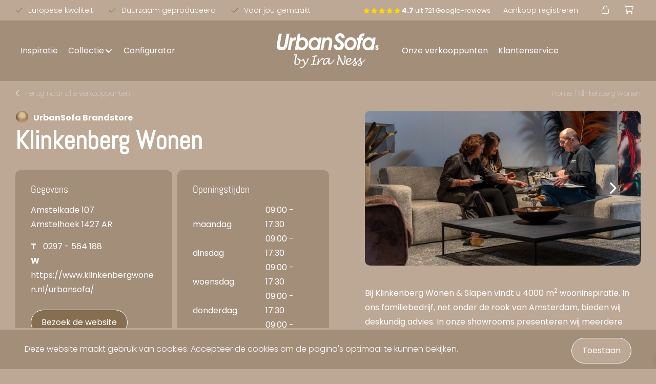

--- FILE ---
content_type: text/html; charset=UTF-8
request_url: https://www.urbansofa.be/verkooppunt/klinkenberg-wonen/
body_size: 49099
content:
<!DOCTYPE html><html lang="nl-NL"><head >	<meta charset="UTF-8" />
	<meta name="viewport" content="width=device-width, initial-scale=1" />
	<meta name='robots' content='index, follow, max-image-preview:large, max-snippet:-1, max-video-preview:-1' />
	<style>img:is([sizes="auto" i], [sizes^="auto," i]) { contain-intrinsic-size: 3000px 1500px }</style>
	
	<!-- This site is optimized with the Yoast SEO Premium plugin v26.4 (Yoast SEO v26.4) - https://yoast.com/wordpress/plugins/seo/ -->
	<title>Klinkenberg Wonen - UrbanSofa</title>
	<meta name="description" content="Bekijk de UrbanSofa collectie bij Klinkenberg Wonen &amp; Slapen in Amstelhoek. Ontdek de mogelijkheden in onze ruime showroom en ontvang dekundig advies!" />
	<link rel="canonical" href="https://www.urbansofa.nl/verkooppunt/klinkenberg-wonen/" />
	<meta property="og:locale" content="nl_NL" />
	<meta property="og:type" content="article" />
	<meta property="og:title" content="Klinkenberg Wonen" />
	<meta property="og:description" content="Bij Klinkenberg Wonen &amp; Slapen vindt u 4000 m2 wooninspiratie. In ons familiebedrijf, net onder de rook van Amsterdam, bieden wij deskundig advies. In" />
	<meta property="og:url" content="https://www.urbansofa.nl/verkooppunt/klinkenberg-wonen/" />
	<meta property="og:site_name" content="UrbanSofa" />
	<meta property="article:publisher" content="https://www.facebook.com/urbansofa/" />
	<meta property="article:modified_time" content="2025-12-15T11:16:20+00:00" />
	<meta name="twitter:card" content="summary_large_image" />
	<script type="application/ld+json" class="yoast-schema-graph">{"@context":"https://schema.org","@graph":[{"@type":"WebPage","@id":"https://www.urbansofa.nl/verkooppunt/klinkenberg-wonen/","url":"https://www.urbansofa.nl/verkooppunt/klinkenberg-wonen/","name":"Klinkenberg Wonen - UrbanSofa","isPartOf":{"@id":"https://www.urbansofa.nl/#website"},"datePublished":"2021-10-13T12:32:45+00:00","dateModified":"2025-12-15T11:16:20+00:00","description":"Bekijk de UrbanSofa collectie bij Klinkenberg Wonen & Slapen in Amstelhoek. Ontdek de mogelijkheden in onze ruime showroom en ontvang dekundig advies!","breadcrumb":{"@id":"https://www.urbansofa.nl/verkooppunt/klinkenberg-wonen/#breadcrumb"},"inLanguage":"nl-NL","potentialAction":[{"@type":"ReadAction","target":["https://www.urbansofa.nl/verkooppunt/klinkenberg-wonen/"]}]},{"@type":"BreadcrumbList","@id":"https://www.urbansofa.nl/verkooppunt/klinkenberg-wonen/#breadcrumb","itemListElement":[{"@type":"ListItem","position":1,"name":"Home","item":"https://www.urbansofa.nl/"},{"@type":"ListItem","position":2,"name":"Klinkenberg Wonen"}]},{"@type":"WebSite","@id":"https://www.urbansofa.nl/#website","url":"https://www.urbansofa.nl/","name":"UrbanSofa","description":"","publisher":{"@id":"https://www.urbansofa.nl/#organization"},"potentialAction":[{"@type":"SearchAction","target":{"@type":"EntryPoint","urlTemplate":"https://www.urbansofa.nl/?s={search_term_string}"},"query-input":{"@type":"PropertyValueSpecification","valueRequired":true,"valueName":"search_term_string"}}],"inLanguage":"nl-NL"},{"@type":"Organization","@id":"https://www.urbansofa.nl/#organization","name":"UrbanSofa","url":"https://www.urbansofa.nl/","logo":{"@type":"ImageObject","inLanguage":"nl-NL","@id":"https://www.urbansofa.nl/#/schema/logo/image/","url":"https://www.urbansofa.nl/wp-content/uploads/2021/03/UrbanSofa_logo_vector.svg","contentUrl":"https://www.urbansofa.nl/wp-content/uploads/2021/03/UrbanSofa_logo_vector.svg","width":1365.9,"height":469.2,"caption":"UrbanSofa"},"image":{"@id":"https://www.urbansofa.nl/#/schema/logo/image/"},"sameAs":["https://www.facebook.com/urbansofa/","https://www.instagram.com/urbansofa/","https://www.pinterest.com/urbansofa/","https://www.youtube.com/user/urbansofanl/"]}]}</script>
	<!-- / Yoast SEO Premium plugin. -->


<link rel='dns-prefetch' href='//www.urbansofa.nl' />
<link href='https://fonts.gstatic.com' crossorigin rel='preconnect' />
<link rel="alternate" type="application/rss+xml" title="UrbanSofa &raquo; feed" href="https://www.urbansofa.nl/feed/" />
<link rel="alternate" type="application/rss+xml" title="UrbanSofa &raquo; reacties feed" href="https://www.urbansofa.nl/comments/feed/" />
<link rel='stylesheet' id='jupiterx-child-css' href='https://www.urbansofa.nl/wp-content/themes/jupiterx-child/assets/css/style.css' type='text/css' media='all' />
<style id='wp-block-library-inline-css' type='text/css'>
:root{--wp-admin-theme-color:#007cba;--wp-admin-theme-color--rgb:0,124,186;--wp-admin-theme-color-darker-10:#006ba1;--wp-admin-theme-color-darker-10--rgb:0,107,161;--wp-admin-theme-color-darker-20:#005a87;--wp-admin-theme-color-darker-20--rgb:0,90,135;--wp-admin-border-width-focus:2px;--wp-block-synced-color:#7a00df;--wp-block-synced-color--rgb:122,0,223;--wp-bound-block-color:var(--wp-block-synced-color)}@media (min-resolution:192dpi){:root{--wp-admin-border-width-focus:1.5px}}.wp-element-button{cursor:pointer}:root{--wp--preset--font-size--normal:16px;--wp--preset--font-size--huge:42px}:root .has-very-light-gray-background-color{background-color:#eee}:root .has-very-dark-gray-background-color{background-color:#313131}:root .has-very-light-gray-color{color:#eee}:root .has-very-dark-gray-color{color:#313131}:root .has-vivid-green-cyan-to-vivid-cyan-blue-gradient-background{background:linear-gradient(135deg,#00d084,#0693e3)}:root .has-purple-crush-gradient-background{background:linear-gradient(135deg,#34e2e4,#4721fb 50%,#ab1dfe)}:root .has-hazy-dawn-gradient-background{background:linear-gradient(135deg,#faaca8,#dad0ec)}:root .has-subdued-olive-gradient-background{background:linear-gradient(135deg,#fafae1,#67a671)}:root .has-atomic-cream-gradient-background{background:linear-gradient(135deg,#fdd79a,#004a59)}:root .has-nightshade-gradient-background{background:linear-gradient(135deg,#330968,#31cdcf)}:root .has-midnight-gradient-background{background:linear-gradient(135deg,#020381,#2874fc)}.has-regular-font-size{font-size:1em}.has-larger-font-size{font-size:2.625em}.has-normal-font-size{font-size:var(--wp--preset--font-size--normal)}.has-huge-font-size{font-size:var(--wp--preset--font-size--huge)}.has-text-align-center{text-align:center}.has-text-align-left{text-align:left}.has-text-align-right{text-align:right}#end-resizable-editor-section{display:none}.aligncenter{clear:both}.items-justified-left{justify-content:flex-start}.items-justified-center{justify-content:center}.items-justified-right{justify-content:flex-end}.items-justified-space-between{justify-content:space-between}.screen-reader-text{border:0;clip-path:inset(50%);height:1px;margin:-1px;overflow:hidden;padding:0;position:absolute;width:1px;word-wrap:normal!important}.screen-reader-text:focus{background-color:#ddd;clip-path:none;color:#444;display:block;font-size:1em;height:auto;left:5px;line-height:normal;padding:15px 23px 14px;text-decoration:none;top:5px;width:auto;z-index:100000}html :where(.has-border-color){border-style:solid}html :where([style*=border-top-color]){border-top-style:solid}html :where([style*=border-right-color]){border-right-style:solid}html :where([style*=border-bottom-color]){border-bottom-style:solid}html :where([style*=border-left-color]){border-left-style:solid}html :where([style*=border-width]){border-style:solid}html :where([style*=border-top-width]){border-top-style:solid}html :where([style*=border-right-width]){border-right-style:solid}html :where([style*=border-bottom-width]){border-bottom-style:solid}html :where([style*=border-left-width]){border-left-style:solid}html :where(img[class*=wp-image-]){height:auto;max-width:100%}:where(figure){margin:0 0 1em}html :where(.is-position-sticky){--wp-admin--admin-bar--position-offset:var(--wp-admin--admin-bar--height,0px)}@media screen and (max-width:600px){html :where(.is-position-sticky){--wp-admin--admin-bar--position-offset:0px}}
</style>
<style id='classic-theme-styles-inline-css' type='text/css'>
/*! This file is auto-generated */
.wp-block-button__link{color:#fff;background-color:#32373c;border-radius:9999px;box-shadow:none;text-decoration:none;padding:calc(.667em + 2px) calc(1.333em + 2px);font-size:1.125em}.wp-block-file__button{background:#32373c;color:#fff;text-decoration:none}
</style>
<link rel='stylesheet' id='jet-engine-frontend-css' href='https://www.urbansofa.nl/wp-content/plugins/jet-engine/assets/css/frontend.css' type='text/css' media='all' />
<link rel='stylesheet' id='cookie-law-info-css' href='https://www.urbansofa.nl/wp-content/plugins/cookie-law-info/legacy/public/css/cookie-law-info-public.css' type='text/css' media='all' />
<link rel='stylesheet' id='cookie-law-info-gdpr-css' href='https://www.urbansofa.nl/wp-content/plugins/cookie-law-info/legacy/public/css/cookie-law-info-gdpr.css' type='text/css' media='all' />
<link rel='stylesheet' id='woocommerce-layout-css' href='https://www.urbansofa.nl/wp-content/plugins/woocommerce/assets/css/woocommerce-layout.css' type='text/css' media='all' />
<link rel='stylesheet' id='woocommerce-smallscreen-css' href='https://www.urbansofa.nl/wp-content/plugins/woocommerce/assets/css/woocommerce-smallscreen.css' type='text/css' media='only screen and (max-width: 768px)' />
<link rel='stylesheet' id='woocommerce-general-css' href='https://www.urbansofa.nl/wp-content/plugins/woocommerce/assets/css/woocommerce.css' type='text/css' media='all' />
<style id='woocommerce-inline-inline-css' type='text/css'>
.woocommerce form .form-row .required { visibility: visible; }
</style>
<link rel='stylesheet' id='brands-styles-css' href='https://www.urbansofa.nl/wp-content/plugins/woocommerce/assets/css/brands.css' type='text/css' media='all' />
<link rel='stylesheet' id='xoo-wsc-fonts-css' href='https://www.urbansofa.nl/wp-content/plugins/side-cart-woocommerce/assets/css/xoo-wsc-fonts.css' type='text/css' media='all' />
<link rel='stylesheet' id='xoo-wsc-style-css' href='https://www.urbansofa.nl/wp-content/plugins/side-cart-woocommerce/assets/css/xoo-wsc-style.css' type='text/css' media='all' />
<style id='xoo-wsc-style-inline-css' type='text/css'>




.xoo-wsc-ft-buttons-cont a.xoo-wsc-ft-btn, .xoo-wsc-container .xoo-wsc-btn {
	background-color: #ffffff;
	color: #000000;
	border: 1px solid #ffffff;
	padding: 10px 20px;
}

.xoo-wsc-ft-buttons-cont a.xoo-wsc-ft-btn:hover, .xoo-wsc-container .xoo-wsc-btn:hover {
	background-color: #ffffff;
	color: #000000;
	border: 2px solid #000000;
}

 

.xoo-wsc-footer{
	background-color: #000000;
	color: #ffffff;
	padding: 10px 20px;
	box-shadow: 0 -5px 10px #0000001a;
}

.xoo-wsc-footer, .xoo-wsc-footer a, .xoo-wsc-footer .amount{
	font-size: 18px;
}

.xoo-wsc-btn .amount{
	color: #000000}

.xoo-wsc-btn:hover .amount{
	color: #000000;
}

.xoo-wsc-ft-buttons-cont{
	grid-template-columns: auto;
}

.xoo-wsc-basket{
	bottom: 12px;
	right: 0px;
	background-color: #ffffff;
	color: #000000;
	box-shadow: 0 1px 4px 0;
	border-radius: 14px;
	display: none;
	width: 60px;
	height: 60px;
}


.xoo-wsc-bki{
	font-size: 30px}

.xoo-wsc-items-count{
	top: -9px;
	left: -8px;
}

.xoo-wsc-items-count, .xoo-wsch-items-count{
	background-color: #000000;
	color: #ffffff;
}

.xoo-wsc-container, .xoo-wsc-slider{
	max-width: 340px;
	right: -340px;
	top: 0;bottom: 0;
	bottom: 0;
	font-family: }


.xoo-wsc-cart-active .xoo-wsc-container, .xoo-wsc-slider-active .xoo-wsc-slider{
	right: 0;
}


.xoo-wsc-cart-active .xoo-wsc-basket{
	right: 340px;
}

.xoo-wsc-slider{
	right: -340px;
}

span.xoo-wsch-close {
    font-size: 16px;
}

	.xoo-wsch-top{
		justify-content: center;
	}
	span.xoo-wsch-close {
	    right: 10px;
	}

.xoo-wsch-text{
	font-size: 20px;
}

.xoo-wsc-header{
	color: #ffffff;
	background-color: #000000;
	border-bottom: 2px solid #eee;
	padding: 15px 15px;
}


.xoo-wsc-body{
	background-color: #000000;
}

.xoo-wsc-products:not(.xoo-wsc-pattern-card), .xoo-wsc-products:not(.xoo-wsc-pattern-card) span.amount, .xoo-wsc-products:not(.xoo-wsc-pattern-card) a{
	font-size: 16px;
	color: #ffffff;
}

.xoo-wsc-products:not(.xoo-wsc-pattern-card) .xoo-wsc-product{
	padding: 20px 15px;
	margin: 10px 15px;
	border-radius: 5px;
	box-shadow: 0 2px 2px #00000005;
	background-color: #000000;
}

.xoo-wsc-sum-col{
	justify-content: center;
}


/** Shortcode **/
.xoo-wsc-sc-count{
	background-color: #000000;
	color: #ffffff;
}

.xoo-wsc-sc-bki{
	font-size: 28px;
	color: #000000;
}
.xoo-wsc-sc-cont{
	color: #000000;
}


.xoo-wsc-product dl.variation {
	display: block;
}


.xoo-wsc-product-cont{
	padding: 10px 10px;
}

.xoo-wsc-products:not(.xoo-wsc-pattern-card) .xoo-wsc-img-col{
	width: 23%;
}

.xoo-wsc-pattern-card .xoo-wsc-img-col img{
	max-width: 100%;
	height: auto;
}

.xoo-wsc-products:not(.xoo-wsc-pattern-card) .xoo-wsc-sum-col{
	width: 77%;
}

.xoo-wsc-pattern-card .xoo-wsc-product-cont{
	width: 50% 
}

@media only screen and (max-width: 600px) {
	.xoo-wsc-pattern-card .xoo-wsc-product-cont  {
		width: 50%;
	}
}


.xoo-wsc-pattern-card .xoo-wsc-product{
	border: 0;
	box-shadow: 0px 10px 15px -12px #0000001a;
}


.xoo-wsc-sm-front{
	background-color: #eee;
}
.xoo-wsc-pattern-card, .xoo-wsc-sm-front{
	border-bottom-left-radius: 5px;
	border-bottom-right-radius: 5px;
}
.xoo-wsc-pattern-card, .xoo-wsc-img-col img, .xoo-wsc-img-col, .xoo-wsc-sm-back-cont{
	border-top-left-radius: 5px;
	border-top-right-radius: 5px;
}
.xoo-wsc-sm-back{
	background-color: #fff;
}
.xoo-wsc-pattern-card, .xoo-wsc-pattern-card a, .xoo-wsc-pattern-card .amount{
	font-size: 16px;
}

.xoo-wsc-sm-front, .xoo-wsc-sm-front a, .xoo-wsc-sm-front .amount{
	color: #000;
}

.xoo-wsc-sm-back, .xoo-wsc-sm-back a, .xoo-wsc-sm-back .amount{
	color: #000;
}


.magictime {
    animation-duration: 0.5s;
}



span.xoo-wsch-items-count{
	height: 20px;
	line-height: 20px;
	width: 20px;
}

span.xoo-wsch-icon{
	font-size: 30px
}

.xoo-wsc-smr-del{
	font-size: 16px
}.xoo-wsc-header {
    border-bottom: 1px solid rgba(255,255,255,0.15);
}

.xoo-wsc-product {
    border-color: rgba(255,255,255,0.15);
}

.xoo-wsc-products .xoo-wsc-product:last-child {
    border-bottom: 0;
}

.xoo-wsc-footer {
    border-top: 1px solid rgba(255,255,255,0.15);
}

.xoo-wsc-footer .xoo-wsc-ft-buttons-cont {
    display: block;
}

.xoo-wsc-footer .xoo-wsc-ft-buttons-cont .xoo-wsc-ft-btn {
    background-color: #866E5200;
    border-style: solid;
    border-width: 1px 1px 1px 1px;
    border-color: var(--e-global-color-3662969 );
    font-family: var(--e-global-typography-text-font-family ), Sans-serif;
    font-size: var(--e-global-typography-text-font-size );
    line-height: var(--e-global-typography-text-line-height );
    color: var(--e-global-color-3662969 );
    border-radius: 50px 50px 50px 50px;
    padding: 10px 20px !important;
    transition: all .3s;
    display: inline-block;
}

.xoo-wsc-footer .xoo-wsc-ft-buttons-cont .xoo-wsc-ft-btn-cart {
    margin-right: 0.75rem;
}

.xoo-wsc-footer .xoo-wsc-ft-buttons-cont .xoo-wsc-ft-btn-checkout {
    background-color: var(--e-global-color-accent );
}

.xoo-wsc-footer .xoo-wsc-ft-buttons-cont .xoo-wsc-ft-btn:hover {
    background-color: var(--e-global-color-3662969 );
    color: #000001;
}

.added_to_cart.wc-forward {
    display: none !important;
}

.xoo-wsc-ft-buttons-cont a.xoo-wsc-ft-btn:hover, .xoo-wsc-container .xoo-wsc-btn:hover {
border: 1px solid #000000; 
}
</style>
<link rel='stylesheet' id='jupiterx-popups-animation-css' href='https://www.urbansofa.nl/wp-content/plugins/jupiterx-core/includes/extensions/raven/assets/lib/animate/animate.min.css' type='text/css' media='all' />
<link rel='stylesheet' id='jupiterx-css' href='https://www.urbansofa.nl/wp-content/uploads/jupiterx/compiler/jupiterx/style.css' type='text/css' media='all' />
<link rel='stylesheet' id='jet-menu-public-styles-css' href='https://www.urbansofa.nl/wp-content/plugins/jet-menu/assets/public/css/public.css' type='text/css' media='all' />
<link rel='stylesheet' id='jet-woo-builder-jupiterx-css' href='https://www.urbansofa.nl/wp-content/plugins/jet-woo-builder/includes/compatibility/packages/themes/jupiterx/assets/css/style.css' type='text/css' media='all' />
<link rel='stylesheet' id='jupiterx-elements-dynamic-styles-css' href='https://www.urbansofa.nl/wp-content/uploads/jupiterx/compiler/jupiterx-elements-dynamic-styles/style.css' type='text/css' media='all' />
<link rel='stylesheet' id='elementor-frontend-css' href='https://www.urbansofa.nl/wp-content/plugins/elementor/assets/css/frontend.min.css' type='text/css' media='all' />
<link rel='stylesheet' id='widget-heading-css' href='https://www.urbansofa.nl/wp-content/plugins/elementor/assets/css/widget-heading.min.css' type='text/css' media='all' />
<link rel='stylesheet' id='widget-icon-list-css' href='https://www.urbansofa.nl/wp-content/plugins/elementor/assets/css/widget-icon-list.min.css' type='text/css' media='all' />
<link rel='stylesheet' id='widget-social-icons-css' href='https://www.urbansofa.nl/wp-content/plugins/elementor/assets/css/widget-social-icons.min.css' type='text/css' media='all' />
<link rel='stylesheet' id='e-apple-webkit-css' href='https://www.urbansofa.nl/wp-content/plugins/elementor/assets/css/conditionals/apple-webkit.min.css' type='text/css' media='all' />
<link rel='stylesheet' id='elementor-icons-css' href='https://www.urbansofa.nl/wp-content/plugins/elementor/assets/lib/eicons/css/elementor-icons.min.css' type='text/css' media='all' />
<link rel='stylesheet' id='font-awesome-css' href='https://www.urbansofa.nl/wp-content/plugins/elementor/assets/lib/font-awesome/css/font-awesome.min.css' type='text/css' media='all' />
<link rel='stylesheet' id='jupiterx-core-raven-frontend-css' href='https://www.urbansofa.nl/wp-content/plugins/jupiterx-core/includes/extensions/raven/assets/css/frontend.min.css' type='text/css' media='all' />
<link rel='stylesheet' id='elementor-post-30402-css' href='https://www.urbansofa.nl/wp-content/uploads/elementor/css/post-30402.css' type='text/css' media='all' />
<link rel='stylesheet' id='sellkit-pro-frontend-css' href='https://www.urbansofa.nl/wp-content/plugins/sellkit-pro/assets/dist/css/frontend.min.css' type='text/css' media='all' />
<link rel='stylesheet' id='sellkit-frontend-css' href='https://www.urbansofa.nl/wp-content/plugins/sellkit/assets/dist/css/frontend.min.css' type='text/css' media='all' />
<link rel='stylesheet' id='jet-tricks-frontend-css' href='https://www.urbansofa.nl/wp-content/plugins/jet-tricks/assets/css/jet-tricks-frontend.css' type='text/css' media='all' />
<link rel='stylesheet' id='flatpickr-css' href='https://www.urbansofa.nl/wp-content/plugins/elementor/assets/lib/flatpickr/flatpickr.min.css' type='text/css' media='all' />
<link rel='stylesheet' id='elementor-post-37-css' href='https://www.urbansofa.nl/wp-content/uploads/elementor/css/post-37.css' type='text/css' media='all' />
<link rel='stylesheet' id='jet-woo-builder-css' href='https://www.urbansofa.nl/wp-content/plugins/jet-woo-builder/assets/css/frontend.css' type='text/css' media='all' />
<style id='jet-woo-builder-inline-css' type='text/css'>
@font-face {
				font-family: "WooCommerce";
				font-weight: normal;
				font-style: normal;
				src: url("https://www.urbansofa.nl/wp-content/plugins/woocommerce/assets/fonts/WooCommerce.eot");
				src: url("https://www.urbansofa.nl/wp-content/plugins/woocommerce/assets/fonts/WooCommerce.eot?#iefix") format("embedded-opentype"),
					 url("https://www.urbansofa.nl/wp-content/plugins/woocommerce/assets/fonts/WooCommerce.woff") format("woff"),
					 url("https://www.urbansofa.nl/wp-content/plugins/woocommerce/assets/fonts/WooCommerce.ttf") format("truetype"),
					 url("https://www.urbansofa.nl/wp-content/plugins/woocommerce/assets/fonts/WooCommerce.svg#WooCommerce") format("svg");
			}
</style>
<link rel='stylesheet' id='elementor-icons-shared-0-css' href='https://www.urbansofa.nl/wp-content/plugins/elementor/assets/lib/font-awesome/css/fontawesome.min.css' type='text/css' media='all' />
<link rel='stylesheet' id='elementor-icons-fa-solid-css' href='https://www.urbansofa.nl/wp-content/plugins/elementor/assets/lib/font-awesome/css/solid.min.css' type='text/css' media='all' />
<link rel='stylesheet' id='swiper-css' href='https://www.urbansofa.nl/wp-content/plugins/elementor/assets/lib/swiper/v8/css/swiper.min.css' type='text/css' media='all' />
<link rel='stylesheet' id='e-swiper-css' href='https://www.urbansofa.nl/wp-content/plugins/elementor/assets/css/conditionals/e-swiper.min.css' type='text/css' media='all' />
<link rel='stylesheet' id='jet-woo-builder-frontend-font-css' href='https://www.urbansofa.nl/wp-content/plugins/jet-woo-builder/assets/css/lib/jetwoobuilder-frontend-font/css/jetwoobuilder-frontend-font.css' type='text/css' media='all' />
<link rel='stylesheet' id='mollie-applepaydirect-css' href='https://www.urbansofa.nl/wp-content/plugins/mollie-payments-for-woocommerce/public/css/mollie-applepaydirect.min.css' type='text/css' media='screen' />
<link rel='stylesheet' id='was-frontend-css' href='https://www.urbansofa.nl/wp-content/plugins/sellkit-pro/assets/dist/css/swatches-frontend.min.css' type='text/css' media='all' />
<link rel='stylesheet' id='elementor-post-41-css' href='https://www.urbansofa.nl/wp-content/uploads/elementor/css/post-41.css' type='text/css' media='all' />
<link rel='stylesheet' id='elementor-gf-local-poppins-css' href='https://www.urbansofa.nl/wp-content/uploads/elementor/google-fonts/css/poppins.css' type='text/css' media='all' />
<link rel='stylesheet' id='elementor-gf-local-abel-css' href='https://www.urbansofa.nl/wp-content/uploads/elementor/google-fonts/css/abel.css' type='text/css' media='all' />
<link rel='stylesheet' id='elementor-gf-local-satisfy-css' href='https://www.urbansofa.nl/wp-content/uploads/elementor/google-fonts/css/satisfy.css' type='text/css' media='all' />
<link rel='stylesheet' id='elementor-gf-local-dancingscript-css' href='https://www.urbansofa.nl/wp-content/uploads/elementor/google-fonts/css/dancingscript.css' type='text/css' media='all' />
<link rel='stylesheet' id='elementor-icons-fa-brands-css' href='https://www.urbansofa.nl/wp-content/plugins/elementor/assets/lib/font-awesome/css/brands.min.css' type='text/css' media='all' />
<script type="text/javascript" id="real3d-flipbook-global-js-extra">
/* <![CDATA[ */
var flipbookOptions_global = {"pages":[],"pdfUrl":"","printPdfUrl":"","tableOfContent":[],"id":"","bookId":"","date":"","lightboxThumbnailUrl":"","mode":"normal","viewMode":"webgl","pageTextureSize":"3000","pageTextureSizeSmall":"1500","pageTextureSizeMobile":"","pageTextureSizeMobileSmall":"1000","minPixelRatio":"1","pdfTextLayer":"true","zoomMin":"0.9","zoomStep":"2","zoomSize":"","zoomReset":"false","doubleClickZoom":"true","pageDrag":"true","singlePageMode":"false","pageFlipDuration":"1","sound":"true","startPage":"1","pageNumberOffset":"0","deeplinking":{"enabled":"false","prefix":""},"responsiveView":"true","responsiveViewTreshold":"768","responsiveViewRatio":"1","cover":"true","backCover":"true","scaleCover":"false","pageCaptions":"false","height":"400","responsiveHeight":"true","containerRatio":"","thumbnailsOnStart":"false","contentOnStart":"false","searchOnStart":"","searchResultsThumbs":"false","tableOfContentCloseOnClick":"true","thumbsCloseOnClick":"true","autoplayOnStart":"false","autoplayInterval":"3000","autoplayLoop":"true","autoplayStartPage":"1","rightToLeft":"false","pageWidth":"","pageHeight":"","thumbSize":"130","logoImg":"","logoUrl":"","logoUrlTarget":"","logoCSS":"position:absolute;left:0;top:0;","menuSelector":"","zIndex":"auto","preloaderText":"","googleAnalyticsTrackingCode":"","pdfBrowserViewerIfIE":"false","modeMobile":"","viewModeMobile":"","aspectMobile":"","aspectRatioMobile":"0.71","singlePageModeIfMobile":"false","logoHideOnMobile":"false","mobile":{"thumbnailsOnStart":"false","contentOnStart":"false","pagesInMemory":"6","bitmapResizeHeight":"","bitmapResizeQuality":"","currentPage":{"enabled":"false"},"pdfUrl":""},"lightboxCssClass":"","lightboxLink":"","lightboxLinkNewWindow":"true","lightboxBackground":"rgb(81, 85, 88)","lightboxBackgroundPattern":"","lightboxBackgroundImage":"","lightboxContainerCSS":"display:inline-block;padding:10px;","lightboxThumbnailHeight":"300","lightboxThumbnailUrlCSS":"display:block;","lightboxThumbnailInfo":"false","lightboxThumbnailInfoText":"","lightboxThumbnailInfoCSS":"top: 0;  width: 100%; height: 100%; font-size: 16px; color: #000; background: rgba(255,255,255,.8);","showTitle":"false","showDate":"false","hideThumbnail":"false","lightboxText":"","lightboxTextCSS":"display:block;","lightboxTextPosition":"top","lightBoxOpened":"false","lightBoxFullscreen":"false","lightboxStartPage":"","lightboxMarginV":"0","lightboxMarginH":"0","lights":"true","lightPositionX":"0","lightPositionY":"150","lightPositionZ":"1400","lightIntensity":"0.6","shadows":"true","shadowMapSize":"2048","shadowOpacity":"0.2","shadowDistance":"15","pageHardness":"2","coverHardness":"2","pageRoughness":"1","pageMetalness":"0","pageSegmentsW":"6","pageSegmentsH":"1","pagesInMemory":"20","bitmapResizeHeight":"","bitmapResizeQuality":"","pageMiddleShadowSize":"4","pageMiddleShadowColorL":"#7F7F7F","pageMiddleShadowColorR":"#AAAAAA","antialias":"false","pan":"0","tilt":"0","rotateCameraOnMouseDrag":"true","panMax":"20","panMin":"-20","tiltMax":"0","tiltMin":"0","currentPage":{"enabled":"true","title":"Current page","hAlign":"left","vAlign":"top"},"btnAutoplay":{"enabled":"true","title":"Autoplay"},"btnNext":{"enabled":"true","title":"Next Page"},"btnLast":{"enabled":"false","title":"Last Page"},"btnPrev":{"enabled":"true","title":"Previous Page"},"btnFirst":{"enabled":"false","title":"First Page"},"btnZoomIn":{"enabled":"true","title":"Zoom in"},"btnZoomOut":{"enabled":"true","title":"Zoom out"},"btnToc":{"enabled":"true","title":"Table of Contents"},"btnThumbs":{"enabled":"true","title":"Pages"},"btnShare":{"enabled":"true","title":"Share"},"btnNotes":{"enabled":"false","title":"Notes"},"btnDownloadPages":{"enabled":"false","url":"","title":"Download pages"},"btnDownloadPdf":{"enabled":"true","url":"","title":"Download PDF","forceDownload":"true","openInNewWindow":"true"},"btnSound":{"enabled":"true","title":"Sound"},"btnExpand":{"enabled":"true","title":"Toggle fullscreen"},"btnSingle":{"enabled":"true","title":"Toggle single page"},"btnSearch":{"enabled":"false","title":"Search"},"search":{"enabled":"false","title":"Search"},"btnBookmark":{"enabled":"false","title":"Bookmark"},"btnPrint":{"enabled":"true","title":"Print"},"btnTools":{"enabled":"true","title":"Tools"},"btnClose":{"enabled":"true","title":"Close"},"whatsapp":{"enabled":"true"},"twitter":{"enabled":"true"},"facebook":{"enabled":"true"},"pinterest":{"enabled":"true"},"email":{"enabled":"true"},"linkedin":{"enabled":"true"},"digg":{"enabled":"false"},"reddit":{"enabled":"false"},"shareUrl":"","shareTitle":"","shareImage":"","layout":"1","icons":"FontAwesome","skin":"light","useFontAwesome5":"true","sideNavigationButtons":"true","menuNavigationButtons":"false","backgroundColor":"rgb(81, 85, 88)","backgroundPattern":"","backgroundImage":"","backgroundTransparent":"true","menuBackground":"","menuShadow":"","menuMargin":"0","menuPadding":"0","menuOverBook":"false","menuFloating":"false","menuTransparent":"false","menu2Background":"","menu2Shadow":"","menu2Margin":"0","menu2Padding":"0","menu2OverBook":"true","menu2Floating":"false","menu2Transparent":"true","skinColor":"","skinBackground":"","hideMenu":"false","menuAlignHorizontal":"center","btnColor":"","btnColorHover":"","btnBackground":"none","btnRadius":"0","btnMargin":"0","btnSize":"18","btnPaddingV":"10","btnPaddingH":"10","btnShadow":"","btnTextShadow":"","btnBorder":"","arrowColor":"#fff","arrowColorHover":"#fff","arrowBackground":"rgba(0,0,0,0)","arrowBackgroundHover":"rgba(0, 0, 0, .15)","arrowRadius":"4","arrowMargin":"4","arrowSize":"40","arrowPadding":"10","arrowTextShadow":"0px 0px 1px rgba(0, 0, 0, 1)","arrowBorder":"","closeBtnColorHover":"#FFF","closeBtnBackground":"rgba(0,0,0,.4)","closeBtnRadius":"0","closeBtnMargin":"0","closeBtnSize":"20","closeBtnPadding":"5","closeBtnTextShadow":"","closeBtnBorder":"","floatingBtnColor":"","floatingBtnColorHover":"","floatingBtnBackground":"","floatingBtnBackgroundHover":"","floatingBtnRadius":"","floatingBtnMargin":"","floatingBtnSize":"","floatingBtnPadding":"","floatingBtnShadow":"","floatingBtnTextShadow":"","floatingBtnBorder":"","currentPageMarginV":"5","currentPageMarginH":"5","arrowsAlwaysEnabledForNavigation":"true","arrowsDisabledNotFullscreen":"true","touchSwipeEnabled":"true","fitToWidth":"false","rightClickEnabled":"true","linkColor":"rgba(0, 0, 0, 0)","linkColorHover":"rgba(255, 255, 0, 1)","linkOpacity":"0.4","linkTarget":"_blank","pdfAutoLinks":"false","disableRange":"false","strings":{"print":"Print","printLeftPage":"Print left page","printRightPage":"Print right page","printCurrentPage":"Print current page","printAllPages":"Print all pages","download":"Download","downloadLeftPage":"Download left page","downloadRightPage":"Download right page","downloadCurrentPage":"Download current page","downloadAllPages":"Download all pages","bookmarks":"Bookmarks","bookmarkLeftPage":"Bookmark left page","bookmarkRightPage":"Bookmark right page","bookmarkCurrentPage":"Bookmark current page","search":"Search","findInDocument":"Find in document","pagesFoundContaining":"pages found containing","noMatches":"No matches","matchesFound":"matches found","page":"Page","matches":"matches","thumbnails":"Thumbnails","tableOfContent":"Table of Contents","share":"Share","pressEscToClose":"Press ESC to close","password":"Password","addNote":"Add note","typeInYourNote":"Type in your note..."},"access":"free","backgroundMusic":"","cornerCurl":"false","pdfTools":{"pageHeight":1500,"thumbHeight":200,"quality":0.8,"textLayer":"true","autoConvert":"true"},"slug":"","convertPDFLinks":"true","convertPDFLinksWithClass":"","convertPDFLinksWithoutClass":"","overridePDFEmbedder":"true","overrideDflip":"true","overrideWonderPDFEmbed":"true","override3DFlipBook":"true","overridePDFjsViewer":"true","resumeReading":"false","previewPages":"","previewMode":"","s":"3df041f8"};
/* ]]> */
</script>
<script type="text/javascript" src="https://www.urbansofa.nl/wp-includes/js/jquery/jquery.min.js" id="jquery-core-js"></script>
<script type="text/javascript" id="jquery-migrate-js-before">
/* <![CDATA[ */
temp_jm_logconsole = window.console.log; window.console.log=null;
/* ]]> */
</script>
<script type="text/javascript" src="https://www.urbansofa.nl/wp-includes/js/jquery/jquery-migrate.min.js" id="jquery-migrate-js"></script>
<script type="text/javascript" id="jquery-migrate-js-after">
/* <![CDATA[ */
window.console.log=temp_jm_logconsole;
/* ]]> */
</script>
<script type="text/javascript" id="cookie-law-info-js-extra">
/* <![CDATA[ */
var Cli_Data = {"nn_cookie_ids":[],"cookielist":[],"non_necessary_cookies":[],"ccpaEnabled":"","ccpaRegionBased":"","ccpaBarEnabled":"","strictlyEnabled":["necessary","obligatoire"],"ccpaType":"gdpr","js_blocking":"1","custom_integration":"","triggerDomRefresh":"","secure_cookies":""};
var cli_cookiebar_settings = {"animate_speed_hide":"500","animate_speed_show":"500","background":"#1b1b1b","border":"#b1a6a6c2","border_on":"","button_1_button_colour":"#61a229","button_1_button_hover":"#4e8221","button_1_link_colour":"#fff","button_1_as_button":"1","button_1_new_win":"","button_2_button_colour":"#333","button_2_button_hover":"#292929","button_2_link_colour":"#444","button_2_as_button":"","button_2_hidebar":"","button_3_button_colour":"#ffffff","button_3_button_hover":"#cccccc","button_3_link_colour":"#ffffff","button_3_as_button":"1","button_3_new_win":"","button_4_button_colour":"#dedfe0","button_4_button_hover":"#b2b2b3","button_4_link_colour":"#ffffff","button_4_as_button":"","button_7_button_colour":"#255f2c","button_7_button_hover":"#1e4c23","button_7_link_colour":"#fff","button_7_as_button":"1","button_7_new_win":"","font_family":"inherit","header_fix":"","notify_animate_hide":"1","notify_animate_show":"","notify_div_id":"#cookie-law-info-bar","notify_position_horizontal":"right","notify_position_vertical":"bottom","scroll_close":"","scroll_close_reload":"","accept_close_reload":"","reject_close_reload":"","showagain_tab":"","showagain_background":"#fff","showagain_border":"#000","showagain_div_id":"#cookie-law-info-again","showagain_x_position":"100px","text":"#ffffff","show_once_yn":"","show_once":"10000","logging_on":"","as_popup":"","popup_overlay":"1","bar_heading_text":"","cookie_bar_as":"banner","popup_showagain_position":"bottom-right","widget_position":"left"};
var log_object = {"ajax_url":"https:\/\/www.urbansofa.nl\/wp-admin\/admin-ajax.php"};
/* ]]> */
</script>
<script type="text/javascript" src="https://www.urbansofa.nl/wp-content/plugins/cookie-law-info/legacy/public/js/cookie-law-info-public.js" id="cookie-law-info-js"></script>
<script type="text/javascript" src="https://www.urbansofa.nl/wp-content/plugins/woocommerce/assets/js/jquery-blockui/jquery.blockUI.min.js" id="wc-jquery-blockui-js" defer="defer" data-wp-strategy="defer"></script>
<script type="text/javascript" id="wc-add-to-cart-js-extra">
/* <![CDATA[ */
var wc_add_to_cart_params = {"ajax_url":"\/wp-admin\/admin-ajax.php","wc_ajax_url":"\/?wc-ajax=%%endpoint%%","i18n_view_cart":"Bekijk winkelwagen","cart_url":"https:\/\/www.urbansofa.nl\/winkelwagen\/","is_cart":"","cart_redirect_after_add":"no"};
/* ]]> */
</script>
<script type="text/javascript" src="https://www.urbansofa.nl/wp-content/plugins/woocommerce/assets/js/frontend/add-to-cart.min.js" id="wc-add-to-cart-js" defer="defer" data-wp-strategy="defer"></script>
<script type="text/javascript" src="https://www.urbansofa.nl/wp-content/plugins/woocommerce/assets/js/js-cookie/js.cookie.min.js" id="wc-js-cookie-js" defer="defer" data-wp-strategy="defer"></script>
<script type="text/javascript" id="woocommerce-js-extra">
/* <![CDATA[ */
var woocommerce_params = {"ajax_url":"\/wp-admin\/admin-ajax.php","wc_ajax_url":"\/?wc-ajax=%%endpoint%%","i18n_password_show":"Wachtwoord weergeven","i18n_password_hide":"Wachtwoord verbergen"};
/* ]]> */
</script>
<script type="text/javascript" src="https://www.urbansofa.nl/wp-content/plugins/woocommerce/assets/js/frontend/woocommerce.min.js" id="woocommerce-js" defer="defer" data-wp-strategy="defer"></script>
<script type="text/javascript" src="https://www.urbansofa.nl/wp-content/themes/jupiterx/lib/assets/dist/js/utils.min.js" id="jupiterx-utils-js"></script>
<link rel="https://api.w.org/" href="https://www.urbansofa.nl/wp-json/" /><link rel="alternate" title="JSON" type="application/json" href="https://www.urbansofa.nl/wp-json/wp/v2/verkooppunten/5812" /><link rel="alternate" title="oEmbed (JSON)" type="application/json+oembed" href="https://www.urbansofa.nl/wp-json/oembed/1.0/embed?url=https%3A%2F%2Fwww.urbansofa.nl%2Fverkooppunt%2Fklinkenberg-wonen%2F" />
<link rel="alternate" title="oEmbed (XML)" type="text/xml+oembed" href="https://www.urbansofa.nl/wp-json/oembed/1.0/embed?url=https%3A%2F%2Fwww.urbansofa.nl%2Fverkooppunt%2Fklinkenberg-wonen%2F&#038;format=xml" />
   <!-- Google Tag Manager -->
<script>(function(w,d,s,l,i){w[l]=w[l]||[];w[l].push({'gtm.start':
new Date().getTime(),event:'gtm.js'});var f=d.getElementsByTagName(s)[0],
j=d.createElement(s),dl=l!='dataLayer'?'&l='+l:'';j.async=true;j.src=
'https://www.googletagmanager.com/gtm.js?id='+i+dl;f.parentNode.insertBefore(j,f);
})(window,document,'script','dataLayer','GTM-56GR4QS');</script>
<!-- End Google Tag Manager -->


<!-- Google Tag Manager (noscript) -->
<noscript><iframe src="https://www.googletagmanager.com/ns.html?id=GTM-56GR4QS"
height="0" width="0" style="display:none;visibility:hidden"></iframe></noscript>
<!-- End Google Tag Manager (noscript) -->

    <!-- Hotjar Tracking Code for www.urbansofa.nl   -->
    <script>
        (function (h, o, t, j, a, r) {
            h.hj = h.hj || function () {
                (h.hj.q = h.hj.q || []).push(arguments)
            };
            h._hjSettings = {hjid: 1262734, hjsv: 6};
            a = o.getElementsByTagName('head')[0];
            r = o.createElement('script');
            r.async = 1;
            r.src = t + h._hjSettings.hjid + j + h._hjSettings.hjsv;
            a.appendChild(r);
        })(window, document, 'https://static.hotjar.com/c/hotjar-', '.js?sv=');
    </script>

<!--loading all Local Font Awesome 6.1.1 styles -->
 <link href="https://www.urbansofa.nl/wp-content/themes/jupiterx-child/css/all.css" rel="stylesheet">	<noscript><style>.woocommerce-product-gallery{ opacity: 1 !important; }</style></noscript>
	<meta name="generator" content="Elementor 3.33.2; settings: css_print_method-external, google_font-enabled, font_display-auto">
			<style>
				.e-con.e-parent:nth-of-type(n+4):not(.e-lazyloaded):not(.e-no-lazyload),
				.e-con.e-parent:nth-of-type(n+4):not(.e-lazyloaded):not(.e-no-lazyload) * {
					background-image: none !important;
				}
				@media screen and (max-height: 1024px) {
					.e-con.e-parent:nth-of-type(n+3):not(.e-lazyloaded):not(.e-no-lazyload),
					.e-con.e-parent:nth-of-type(n+3):not(.e-lazyloaded):not(.e-no-lazyload) * {
						background-image: none !important;
					}
				}
				@media screen and (max-height: 640px) {
					.e-con.e-parent:nth-of-type(n+2):not(.e-lazyloaded):not(.e-no-lazyload),
					.e-con.e-parent:nth-of-type(n+2):not(.e-lazyloaded):not(.e-no-lazyload) * {
						background-image: none !important;
					}
				}
			</style>
			<link rel="icon" href="https://www.urbansofa.nl/wp-content/uploads/2021/03/Favicon-2022-V2.2-100x100.png" sizes="32x32" />
<link rel="icon" href="https://www.urbansofa.nl/wp-content/uploads/2021/03/Favicon-2022-V2.2-300x300.png" sizes="192x192" />
<link rel="apple-touch-icon" href="https://www.urbansofa.nl/wp-content/uploads/2021/03/Favicon-2022-V2.2-300x300.png" />
<meta name="msapplication-TileImage" content="https://www.urbansofa.nl/wp-content/uploads/2021/03/Favicon-2022-V2.2-300x300.png" />
		<style type="text/css" id="wp-custom-css">
			.rmp-container {
  animation: 1s fadeIn;
  animation-fill-mode: forwards;  
  visibility: hidden;
}

@keyframes fadeIn {
  99% {
    visibility: hidden;
  }
  100% {
    visibility: visible;
  }
}

@media screen and (max-width: 1025px) {
    #rmp-container-27724 {
			background-color: #A38E7A !important;
	}
}

.rmp-menu .rmp-menu-item {
    border-color: #ffffff !important;
}

.rmp-trigger-box span.rmp-font-icon.fas.fa-times {
	color: #ffffff !important;
    animation: none !important;
    visibility: visible !important;
}

.rmp-container .rmp-menu-additional-content .far.fa-lock-alt {
    font-family: 'Font Awesome 6 Pro' !important;
}

.elementor-kit-30402 p a,
.elementor-kit-30402 p a:hover {
  color: inherit;
}		</style>
		</head><body data-rsssl=1 class="wp-singular verkooppunten-template-default single single-verkooppunten postid-5812 wp-theme-jupiterx wp-child-theme-jupiterx-child no-js theme-jupiterx woocommerce-no-js jet-mega-menu-location elementor-default elementor-kit-30402" itemscope="itemscope" itemtype="http://schema.org/WebPage">    <!-- Google Tag Manager (noscript) -->
    <noscript>
        <iframe src="https://www.googletagmanager.com/ns.html?id=GTM-TWTT3XX"
                height="0" width="0" style="display:none;visibility:hidden"></iframe>
    </noscript>
    <a class="jupiterx-a11y jupiterx-a11y-skip-navigation-link" href="#jupiterx-main">Skip to content</a><div class="jupiterx-site"><header class="jupiterx-header jupiterx-header-custom" data-jupiterx-settings="{&quot;breakpoint&quot;:&quot;767.98&quot;,&quot;template&quot;:&quot;41&quot;,&quot;behavior&quot;:&quot;&quot;}" role="banner" itemscope="itemscope" itemtype="http://schema.org/WPHeader">		<header data-elementor-type="header" data-elementor-id="41" class="elementor elementor-41" data-elementor-post-type="elementor_library">
					<section class="elementor-section elementor-top-section elementor-element elementor-element-6a237dc elementor-section-content-middle elementor-section-boxed elementor-section-height-default elementor-section-height-default" data-id="6a237dc" data-element_type="section" data-settings="{&quot;background_background&quot;:&quot;classic&quot;,&quot;animation&quot;:&quot;none&quot;}">
						<div class="elementor-container elementor-column-gap-default">
					<div class="elementor-column elementor-col-50 elementor-top-column elementor-element elementor-element-5d6b848 elementor-hidden-mobile" data-id="5d6b848" data-element_type="column">
			<div class="elementor-widget-wrap elementor-element-populated">
						<div class="elementor-element elementor-element-a6a66b5 elementor-icon-list--layout-inline elementor-list-item-link-inline elementor-tablet-align-center elementor-hidden-desktop elementor-hidden-tablet elementor-hidden-mobile elementor-widget elementor-widget-icon-list" data-id="a6a66b5" data-element_type="widget" data-widget_type="icon-list.default">
				<div class="elementor-widget-container">
							<ul class="elementor-icon-list-items elementor-inline-items">
							<li class="elementor-icon-list-item elementor-inline-item">
											<span class="elementor-icon-list-icon">
							<i aria-hidden="true" class="fal fa-check"></i>						</span>
										<span class="elementor-icon-list-text">Europese kwaliteit</span>
									</li>
								<li class="elementor-icon-list-item elementor-inline-item">
											<span class="elementor-icon-list-icon">
							<i aria-hidden="true" class="fal fa-check"></i>						</span>
										<span class="elementor-icon-list-text">Duurzaam geproduceerd</span>
									</li>
								<li class="elementor-icon-list-item elementor-inline-item">
											<span class="elementor-icon-list-icon">
							<i aria-hidden="true" class="fal fa-check"></i>						</span>
										<span class="elementor-icon-list-text">Voor jou gemaakt</span>
									</li>
						</ul>
						</div>
				</div>
				<div class="elementor-element elementor-element-49e2df7 elementor-widget__width-auto elementor-widget elementor-widget-html" data-id="49e2df7" data-element_type="widget" data-widget_type="html.default">
				<div class="elementor-widget-container">
					<span class="elementor-icon-list-icon">
    <i aria-hidden="true" class="fal fa-check"></i>
</span>
<span class="elementor-icon-list-text">Europese kwaliteit</span>				</div>
				</div>
				<div class="elementor-element elementor-element-7c5f97b elementor-widget__width-auto elementor-widget elementor-widget-html" data-id="7c5f97b" data-element_type="widget" data-widget_type="html.default">
				<div class="elementor-widget-container">
					<span class="elementor-icon-list-icon">
    <i aria-hidden="true" class="fal fa-check"></i>
</span>
<span class="elementor-icon-list-text">Duurzaam geproduceerd</span>				</div>
				</div>
				<div class="elementor-element elementor-element-cc5e0ce elementor-widget__width-auto elementor-widget elementor-widget-html" data-id="cc5e0ce" data-element_type="widget" data-widget_type="html.default">
				<div class="elementor-widget-container">
					<span class="elementor-icon-list-icon">
    <i aria-hidden="true" class="fal fa-check"></i>
</span>
<span class="elementor-icon-list-text">Voor jou gemaakt</span>				</div>
				</div>
					</div>
		</div>
				<div class="elementor-column elementor-col-50 elementor-top-column elementor-element elementor-element-60dd116" data-id="60dd116" data-element_type="column">
			<div class="elementor-widget-wrap elementor-element-populated">
						<div class="elementor-element elementor-element-40efaaf elementor-widget__width-auto elementor-widget elementor-widget-shortcode" data-id="40efaaf" data-element_type="widget" data-widget_type="shortcode.default">
				<div class="elementor-widget-container">
							<div class="elementor-shortcode">        <a class="google-review-box-link" title="Laat een Google Review achter voor UrbanSofa B.V." href="https://www.google.com/search?client=safari&sca_esv=2f61a0c390a4d1ff&hl=nl-nl&uds=[base64]&si=AKbGX_oFio40EDpEiLGW5yb14kHbrhj0-kgJPotqLcIs2tFuH2MkafR1X-Hb0VYBXobGe9j0sMImiQfM13Vhap0peF09J33dVi45Mrt29K1deJHsPqrBS9SyosvIAHrIlrp1jLYG3Ok2&q=UrbanSofa+B.V.+Reviews&sa=X&ved=2ahUKEwjq4PHIgeyFAxVGhv0HHZAPCjQQ_4MLegQIexAL&biw=430&bih=721&dpr=3" target="_blank">
            <div class="google-review-box" itemscope itemtype="http://schema.org/LocalBusiness">
                <div itemprop="name">UrbanSofa B.V.</div>
                <div itemprop="address" itemscope itemtype="http://schema.org/PostalAddress">
                                        <span class="hidden" itemprop="addressLocality">Wageningen</span>
                    <span class="hidden" itemprop="addressRegion">GE</span>
                    <span class="hidden" itemprop="postalCode">6701 CX</span>
                    <span class="hidden" itemprop="addressCountry">NL</span>
                </div>
                <span itemprop="aggregateRating" itemscope itemtype="http://schema.org/AggregateRating">
                <i class="fas fa-star"></i> <i class="fas fa-star"></i> <i class="fas fa-star"></i> <i class="fas fa-star"></i> <i class="fas fa-star"></i><br/>
                    <span itemprop="ratingValue">4.7</span>
                <span itemprop="bestRating"></span>
                uit <span itemprop="reviewCount">721</span>
                Google-reviews
            </span>
            </div>
        </a>
        </div>
						</div>
				</div>
				<div class="elementor-element elementor-element-90fdd3e elementor-icon-list--layout-inline elementor-list-item-link-inline elementor-widget__width-auto elementor-hidden-tablet elementor-hidden-mobile elementor-hidden-desktop elementor-widget elementor-widget-icon-list" data-id="90fdd3e" data-element_type="widget" data-widget_type="icon-list.default">
				<div class="elementor-widget-container">
							<ul class="elementor-icon-list-items elementor-inline-items">
							<li class="elementor-icon-list-item elementor-inline-item">
											<a href="/registreer-de-aankoop-van-uw-nieuwe-bankstel/">

											<span class="elementor-icon-list-text">Aankoop registreren</span>
											</a>
									</li>
						</ul>
						</div>
				</div>
				<div class="elementor-element elementor-element-5a9198a elementor-widget__width-auto elementor-hidden-tablet elementor-hidden-mobile elementor-widget elementor-widget-html" data-id="5a9198a" data-element_type="widget" data-widget_type="html.default">
				<div class="elementor-widget-container">
					<a href="/registreer-de-aankoop-van-uw-nieuwe-bankstel/">
<span class="elementor-icon-list-text">Aankoop registreren</span>
</a>				</div>
				</div>
				<div class="elementor-element elementor-element-dc346b8 elementor-widget__width-auto elementor-hidden-tablet elementor-hidden-mobile elementor-view-default elementor-widget elementor-widget-icon" data-id="dc346b8" data-element_type="widget" data-widget_type="icon.default">
				<div class="elementor-widget-container">
							<div class="elementor-icon-wrapper">
			<a class="elementor-icon" href="https://dealer.urbansofa.nl/" target="_blank">
			<i aria-hidden="true" class="fal fa-lock-alt"></i>			</a>
		</div>
						</div>
				</div>
				<div class="elementor-element elementor-element-e098260 elementor-widget__width-auto elementor-hidden-tablet elementor-hidden-mobile xoo-wsc-cart-trigger elementor-view-default elementor-widget elementor-widget-icon" data-id="e098260" data-element_type="widget" data-widget_type="icon.default">
				<div class="elementor-widget-container">
							<div class="elementor-icon-wrapper">
			<a class="elementor-icon" href="/winkelwagen/">
			<i aria-hidden="true" class="fal fa-shopping-cart"></i>			</a>
		</div>
						</div>
				</div>
					</div>
		</div>
					</div>
		</section>
				<section class="elementor-section elementor-top-section elementor-element elementor-element-564ef422 elementor-section-content-middle elementor-hidden-tablet elementor-hidden-mobile nieuw elementor-section-boxed elementor-section-height-default elementor-section-height-default" data-id="564ef422" data-element_type="section" data-settings="{&quot;background_background&quot;:&quot;classic&quot;}">
						<div class="elementor-container elementor-column-gap-default">
					<div class="elementor-column elementor-col-25 elementor-top-column elementor-element elementor-element-485a0b5b" data-id="485a0b5b" data-element_type="column">
			<div class="elementor-widget-wrap elementor-element-populated">
						<div class="elementor-element elementor-element-39e1d13 elementor-widget elementor-widget-jet-mega-menu" data-id="39e1d13" data-element_type="widget" data-widget_type="jet-mega-menu.default">
				<div class="elementor-widget-container">
					<div class="jet-mega-menu jet-mega-menu--layout-horizontal jet-mega-menu--sub-position-right jet-mega-menu--dropdown-layout-default jet-mega-menu--dropdown-position-right jet-mega-menu--animation-none jet-mega-menu--location-elementor    jet-mega-menu--fill-svg-icons" data-settings='{"menuId":"18","menuUniqId":"6971c25ba04fc","rollUp":false,"megaAjaxLoad":false,"layout":"horizontal","subEvent":"hover","subCloseBehavior":"mouseleave","mouseLeaveDelay":500,"subTrigger":"item","subPosition":"right","megaWidthType":"container","megaWidthSelector":"","breakpoint":768,"signatures":{"template_21464":{"id":21464,"signature":"99136c48775c1637ef9337c9d0b3af76"}}}'><div class="jet-mega-menu-toggle" role="button" tabindex="0" aria-label="Open/Close Menu"><div class="jet-mega-menu-toggle-icon jet-mega-menu-toggle-icon--default-state"><i class="fas fa-bars"></i></div><div class="jet-mega-menu-toggle-icon jet-mega-menu-toggle-icon--opened-state"><i class="fas fa-times"></i></div></div><nav class="jet-mega-menu-container" aria-label="Main nav"><ul class="jet-mega-menu-list"><li id="jet-mega-menu-item-50206" class="jet-mega-menu-item jet-mega-menu-item-type-post_type_archive jet-mega-menu-item-object-inspiratie-v2 jet-mega-menu-item--default jet-mega-menu-item--top-level jet-mega-menu-item-50206"><div class="jet-mega-menu-item__inner"><a href="https://www.urbansofa.nl/inspiratie/" class="jet-mega-menu-item__link jet-mega-menu-item__link--top-level"><div class="jet-mega-menu-item__title"><div class="jet-mega-menu-item__label">Inspiratie</div></div></a></div></li>
<li id="jet-mega-menu-item-20003" class="jet-mega-menu-item jet-mega-menu-item-type-custom jet-mega-menu-item-object-custom jet-mega-menu-item--mega jet-mega-menu-item--relative-item jet-mega-menu-item-has-children jet-mega-menu-item--top-level jet-mega-menu-item-20003"><div class="jet-mega-menu-item__inner" role="button" tabindex="0" aria-haspopup="true" aria-expanded="false" aria-label="Collectie"><a href="/collectie/" class="jet-mega-menu-item__link jet-mega-menu-item__link--top-level"><div class="jet-mega-menu-item__title"><div class="jet-mega-menu-item__label">Collectie</div></div></a><div class="jet-mega-menu-item__dropdown"><i class="fas fa-angle-down"></i></div></div><div class="jet-mega-menu-mega-container" data-template-id="21464" data-template-content="elementor" data-position="relative"><div class="jet-mega-menu-mega-container__inner"><style>.elementor-21464 .elementor-element.elementor-element-040e391 .jet-custom-nav{background-color:var( --e-global-color-f513411 );width:250px;padding:10px 10px 10px 10px;border-style:solid;border-width:0px 0px 0px 0px;border-color:var( --e-global-color-a4df4c4 );}.elementor-21464 .elementor-element.elementor-element-040e391 .jet-custom-nav > .jet-custom-nav__item > .jet-custom-nav__sub, .elementor-21464 .elementor-element.elementor-element-040e391 .jet-custom-nav > .jet-custom-nav__item > .jet-custom-nav__sub .jet-custom-nav__sub{background-color:var( --e-global-color-accent );}.elementor-21464 .elementor-element.elementor-element-040e391 .jet-custom-nav > .jet-custom-nav__item > a{background-color:#FFFFFF00;}.elementor-21464 .elementor-element.elementor-element-040e391 .jet-custom-nav > .jet-custom-nav__item.hover-state > a{background-color:var( --e-global-color-f513411 );}.elementor-21464 .elementor-element.elementor-element-040e391 .jet-custom-nav > .jet-custom-nav__item.current-menu-item > a{background-color:var( --e-global-color-f513411 );}.elementor-21464 .elementor-element.elementor-element-040e391 .jet-custom-nav > .jet-custom-nav__item > .jet-custom-nav__sub .jet-custom-nav__item > a{background-color:var( --e-global-color-accent );}.elementor-21464 .elementor-element.elementor-element-040e391 .jet-custom-nav > .jet-custom-nav__item > .jet-custom-nav__mega-sub{width:500px;}.elementor-21464 .elementor-element.elementor-element-040e391 .jet-custom-nav > .jet-custom-nav__item > .jet-custom-nav__sub{min-width:250px;padding:15px 30px 30px 15px;margin:0px 0px 0px 10px;border-radius:0px 20px 20px 0px;}.elementor-21464 .elementor-element.elementor-element-040e391 .jet-custom-nav > .jet-custom-nav__item > .jet-custom-nav__sub .jet-custom-nav__sub{min-width:250px;padding:15px 30px 30px 15px;margin:0px 0px 0px 10px;border-radius:0px 20px 20px 0px;}.elementor-21464 .elementor-element.elementor-element-040e391 .jet-custom-nav--dropdown-right-side > .jet-custom-nav__item > .jet-custom-nav__sub:before{width:10px;}.elementor-21464 .elementor-element.elementor-element-040e391 .jet-custom-nav--dropdown-left-side > .jet-custom-nav__item > .jet-custom-nav__sub:before{width:0px;}.elementor-21464 .elementor-element.elementor-element-040e391 .jet-custom-nav--dropdown-right-side > .jet-custom-nav__item > .jet-custom-nav__sub .jet-custom-nav__sub:before{width:10px;}.elementor-21464 .elementor-element.elementor-element-040e391 .jet-custom-nav--dropdown-left-side > .jet-custom-nav__item > .jet-custom-nav__sub .jet-custom-nav__sub:before{width:0px;}.elementor-21464 .elementor-element.elementor-element-040e391 .jet-custom-nav > .jet-custom-nav__item > a .jet-custom-item-label.top-level-label{color:var( --e-global-color-3662969 );}.elementor-21464 .elementor-element.elementor-element-040e391  .jet-custom-nav > .jet-custom-nav__item > a .jet-custom-item-label.top-level-label{font-family:var( --e-global-typography-f8f0d64-font-family ), Sans-serif;font-size:var( --e-global-typography-f8f0d64-font-size );line-height:var( --e-global-typography-f8f0d64-line-height );}.elementor-21464 .elementor-element.elementor-element-040e391 .jet-custom-nav > .jet-custom-nav__item.hover-state > a .jet-custom-item-label.top-level-label{color:var( --e-global-color-3662969 );font-weight:500;text-decoration:underline;}.elementor-21464 .elementor-element.elementor-element-040e391 .jet-custom-nav > .jet-custom-nav__item.hover-state > a .jet-menu-icon:before{color:var( --e-global-color-3662969 );}.elementor-21464 .elementor-element.elementor-element-040e391 .jet-custom-nav > .jet-custom-nav__item.current-menu-item > a .jet-custom-item-label.top-level-label{color:var( --e-global-color-3662969 );}.elementor-21464 .elementor-element.elementor-element-040e391 .jet-custom-nav > .jet-custom-nav__item.current-menu-item > a .jet-menu-icon:before{color:var( --e-global-color-3662969 );}.elementor-21464 .elementor-element.elementor-element-040e391  .jet-custom-nav > .jet-custom-nav__item > .jet-custom-nav__sub .jet-custom-nav__item > a .jet-menu-link-text{font-family:"Abel", Sans-serif;font-size:18px;font-weight:300;line-height:15px;}.elementor-21464 .elementor-element.elementor-element-040e391 .jet-custom-nav > .jet-custom-nav__item > .jet-custom-nav__sub .jet-custom-nav__item.hover-state > a .jet-menu-link-text{color:var( --e-global-color-3662969 );font-weight:500;text-decoration:underline;}.elementor-21464 .elementor-element.elementor-element-040e391 .jet-custom-nav > .jet-custom-nav__item > .jet-custom-nav__sub .jet-custom-nav__item.hover-state > a .jet-menu-icon:before{color:var( --e-global-color-3662969 );}.elementor-21464 .elementor-element.elementor-element-040e391 .jet-custom-nav > .jet-custom-nav__item > .jet-custom-nav__sub .jet-custom-nav__item.current-menu-item > a .jet-menu-link-text{color:var( --e-global-color-3662969 );}.elementor-21464 .elementor-element.elementor-element-040e391 .jet-custom-nav > .jet-custom-nav__item > .jet-custom-nav__sub .jet-custom-nav__item.current-menu-item > a .jet-menu-icon:before{color:var( --e-global-color-3662969 );}.elementor-21464 .elementor-element.elementor-element-040e391 .jet-custom-nav > .jet-custom-nav__item > .jet-custom-nav__sub .jet-custom-nav__item:first-child > a{border-top-left-radius:0px;border-top-right-radius:0px;border-bottom-left-radius:0px;border-bottom-right-radius:0px;border-style:solid;border-width:0px 0px 1px 0px;border-color:var( --e-global-color-3662969 );}.elementor-21464 .elementor-element.elementor-element-040e391 .jet-custom-nav > .jet-custom-nav__item > a .jet-menu-icon{background-color:var( --e-global-color-3662969 );width:22px;height:22px;align-self:center;}.elementor-21464 .elementor-element.elementor-element-040e391 .jet-custom-nav > .jet-custom-nav__item > .jet-custom-nav__sub a .jet-menu-icon{background-color:var( --e-global-color-3662969 );width:22px;height:22px;align-self:center;}.elementor-21464 .elementor-element.elementor-element-040e391 .jet-custom-nav > .jet-custom-nav__item.hover-state > a .jet-menu-icon{color:var( --e-global-color-3662969 );background-color:#ffffff;}.elementor-21464 .elementor-element.elementor-element-040e391 .jet-custom-nav > .jet-custom-nav__item > .jet-custom-nav__sub .jet-custom-nav__item.hover-state > a .jet-menu-icon{color:var( --e-global-color-3662969 );background-color:#ffffff;}.elementor-21464 .elementor-element.elementor-element-040e391 .jet-custom-nav > .jet-custom-nav__item > a .jet-menu-icon:before{font-size:12px;}.elementor-21464 .elementor-element.elementor-element-040e391 .jet-custom-nav > .jet-custom-nav__item > .jet-custom-nav__sub a .jet-menu-icon:before{font-size:12px;}.elementor-21464 .elementor-element.elementor-element-040e391 .jet-custom-nav > .jet-custom-nav__item > a .jet-menu-icon svg{width:12px;}.elementor-21464 .elementor-element.elementor-element-040e391 .jet-custom-nav > .jet-custom-nav__item > .jet-custom-nav__sub a .jet-menu-icon svg{width:12px;}.elementor-21464 .elementor-element.elementor-element-040e391 .jet-custom-nav > .jet-custom-nav__item > a .jet-menu-badge{align-self:center;transform:none;}.elementor-21464 .elementor-element.elementor-element-040e391 .jet-custom-nav > .jet-custom-nav__item > .jet-custom-nav__sub a .jet-menu-badge{align-self:center;transform:none;}.elementor-21464 .elementor-element.elementor-element-040e391 .jet-custom-nav > .jet-custom-nav__item > a .jet-dropdown-arrow{right:15px;color:var( --e-global-color-3662969 );background-color:var( --e-global-color-f513411 );align-self:center;}.elementor-21464 .elementor-element.elementor-element-040e391 .jet-custom-nav > .jet-custom-nav__item > .jet-custom-nav__sub a .jet-dropdown-arrow{right:15px;color:var( --e-global-color-3662969 );background-color:var( --e-global-color-f513411 );align-self:center;}.elementor-21464 .elementor-element.elementor-element-040e391 .jet-custom-nav--dropdown-left-side > .jet-custom-nav__item > a .jet-dropdown-arrow{left:15px;right:auto;}.elementor-21464 .elementor-element.elementor-element-040e391 .jet-custom-nav--dropdown-left-side > .jet-custom-nav__item > .jet-custom-nav__sub a .jet-dropdown-arrow{left:15px;right:auto;}.elementor-21464 .elementor-element.elementor-element-040e391 .jet-custom-nav > .jet-custom-nav__item > a .jet-dropdown-arrow:before{color:var( --e-global-color-3662969 );font-size:20px;}.elementor-21464 .elementor-element.elementor-element-040e391 .jet-custom-nav > .jet-custom-nav__item > .jet-custom-nav__sub a .jet-dropdown-arrow:before{color:var( --e-global-color-3662969 );font-size:20px;}.elementor-21464 .elementor-element.elementor-element-040e391 .jet-custom-nav > .jet-custom-nav__item.hover-state > a .jet-dropdown-arrow{color:var( --e-global-color-3662969 );background-color:var( --e-global-color-f513411 );}.elementor-21464 .elementor-element.elementor-element-040e391 .jet-custom-nav > .jet-custom-nav__item > .jet-custom-nav__sub .jet-custom-nav__item.hover-state > a .jet-dropdown-arrow{color:var( --e-global-color-3662969 );background-color:var( --e-global-color-f513411 );}.elementor-21464 .elementor-element.elementor-element-040e391 .jet-custom-nav > .jet-custom-nav__item.hover-state > a .jet-dropdown-arrow:before{color:var( --e-global-color-3662969 );}.elementor-21464 .elementor-element.elementor-element-040e391 .jet-custom-nav > .jet-custom-nav__item > .jet-custom-nav__sub .jet-custom-nav__item.hover-state > a .jet-dropdown-arrow:before{color:var( --e-global-color-3662969 );}.elementor-21464 .elementor-element.elementor-element-040e391 .jet-custom-nav > .jet-custom-nav__item.current-menu-item > a .jet-dropdown-arrow{color:var( --e-global-color-3662969 );background-color:var( --e-global-color-f513411 );}.elementor-21464 .elementor-element.elementor-element-040e391 .jet-custom-nav > .jet-custom-nav__item > .jet-custom-nav__sub .jet-custom-nav__item.current-menu-item > a .jet-dropdown-arrow{color:var( --e-global-color-3662969 );background-color:var( --e-global-color-f513411 );}.elementor-21464 .elementor-element.elementor-element-040e391 .jet-custom-nav > .jet-custom-nav__item.current-menu-item > a .jet-dropdown-arrow:before{color:var( --e-global-color-3662969 );}.elementor-21464 .elementor-element.elementor-element-040e391 .jet-custom-nav > .jet-custom-nav__item > .jet-custom-nav__sub .jet-custom-nav__item.current-menu-item > a .jet-dropdown-arrow:before{color:var( --e-global-color-3662969 );}.elementor-21464 .elementor-element.elementor-element-040e391 .jet-custom-nav > .jet-custom-nav__item > a .jet-dropdown-arrow i{font-size:20px;}.elementor-21464 .elementor-element.elementor-element-040e391 .jet-custom-nav > .jet-custom-nav__item > .jet-custom-nav__sub a .jet-dropdown-arrow i{font-size:20px;}.elementor-21464 .elementor-element.elementor-element-040e391 .jet-custom-nav > .jet-custom-nav__item > a .jet-dropdown-arrow svg{width:20px;}.elementor-21464 .elementor-element.elementor-element-040e391 .jet-custom-nav > .jet-custom-nav__item > .jet-custom-nav__sub a .jet-dropdown-arrow svg{width:20px;}@media(max-width:1024px){.elementor-21464 .elementor-element.elementor-element-040e391  .jet-custom-nav > .jet-custom-nav__item > a .jet-custom-item-label.top-level-label{font-size:var( --e-global-typography-f8f0d64-font-size );line-height:var( --e-global-typography-f8f0d64-line-height );}}@media(max-width:767px){.elementor-21464 .elementor-element.elementor-element-040e391  .jet-custom-nav > .jet-custom-nav__item > a .jet-custom-item-label.top-level-label{font-size:var( --e-global-typography-f8f0d64-font-size );line-height:var( --e-global-typography-f8f0d64-line-height );}}/* Start JX Custom Fonts CSS *//* End JX Custom Fonts CSS */</style>		<div data-elementor-type="wp-post" data-elementor-id="21464" class="elementor elementor-21464" data-elementor-post-type="jet-menu">
						<section class="elementor-section elementor-top-section elementor-element elementor-element-9375e0e elementor-section-boxed elementor-section-height-default elementor-section-height-default" data-id="9375e0e" data-element_type="section">
						<div class="elementor-container elementor-column-gap-no">
					<div class="elementor-column elementor-col-100 elementor-top-column elementor-element elementor-element-1aaed20" data-id="1aaed20" data-element_type="column">
			<div class="elementor-widget-wrap elementor-element-populated">
						<div class="elementor-element elementor-element-040e391 elementor-widget elementor-widget-jet-custom-menu" data-id="040e391" data-element_type="widget" data-widget_type="jet-custom-menu.default">
				<div class="elementor-widget-container">
					<div class="menu-assortiment-container"><div class="jet-custom-nav jet-custom-nav--dropdown-right-side jet-custom-nav--animation-move-right" data-trigger="hover"><div class="menu-item menu-item-type-custom menu-item-object-custom menu-item-has-children jet-custom-nav__item jet-custom-nav__item-2700" role="button" aria-haspopup="true" aria-expanded="false" aria-label="Banken"><a href="/banken/" class="jet-custom-nav__item-link"><span class="jet-menu-link-text"><span class="jet-custom-item-label top-level-label">Banken</span></span><div class="jet-dropdown-arrow"><svg class="svg-icon" aria-hidden="true" role="img" focusable="false" width="20" height="20" viewBox="0 0 20 20" fill="none" xmlns="http://www.w3.org/2000/svg"><path d="M8 6L14 10.03L8 14V6Z" fill="currentColor"/></svg></div></a>
<div  class="jet-custom-nav__sub">
	<div class="menu-item menu-item-type-custom menu-item-object-custom jet-custom-nav__item jet-custom-nav__item-2707"><a href="/banken/" class="jet-custom-nav__item-link"><span class="jet-menu-link-text"><span class="jet-custom-item-label sub-level-label">Alle banken</span></span></a></div>
	<div class="menu-item menu-item-type-custom menu-item-object-custom jet-custom-nav__item jet-custom-nav__item-2708"><a href="/sofas/" class="jet-custom-nav__item-link"><span class="jet-menu-link-text"><span class="jet-custom-item-label sub-level-label">Sofa&#8217;s</span></span></a></div>
	<div class="menu-item menu-item-type-custom menu-item-object-custom jet-custom-nav__item jet-custom-nav__item-2709"><a href="/loungebanken/" class="jet-custom-nav__item-link"><span class="jet-menu-link-text"><span class="jet-custom-item-label sub-level-label">Loungebanken</span></span></a></div>
	<div class="menu-item menu-item-type-custom menu-item-object-custom jet-custom-nav__item jet-custom-nav__item-20030"><a href="/loungebanken-rond/" class="jet-custom-nav__item-link"><span class="jet-menu-link-text"><span class="jet-custom-item-label sub-level-label">Loungebanken rond</span></span></a></div>
	<div class="menu-item menu-item-type-custom menu-item-object-custom jet-custom-nav__item jet-custom-nav__item-2710"><a href="/hoekbanken/" class="jet-custom-nav__item-link"><span class="jet-menu-link-text"><span class="jet-custom-item-label sub-level-label">Hoekbanken</span></span></a></div>
	<div class="menu-item menu-item-type-custom menu-item-object-custom jet-custom-nav__item jet-custom-nav__item-20031"><a href="/relaxbanken/" class="jet-custom-nav__item-link"><span class="jet-menu-link-text"><span class="jet-custom-item-label sub-level-label">Relaxbanken</span></span></a></div>
</div>
</div>
<div class="menu-item menu-item-type-custom menu-item-object-custom menu-item-has-children jet-custom-nav__item jet-custom-nav__item-2701" role="button" aria-haspopup="true" aria-expanded="false" aria-label="Fauteuils"><a href="/fauteuils/" class="jet-custom-nav__item-link"><span class="jet-menu-link-text"><span class="jet-custom-item-label top-level-label">Fauteuils</span></span><div class="jet-dropdown-arrow"><svg class="svg-icon" aria-hidden="true" role="img" focusable="false" width="20" height="20" viewBox="0 0 20 20" fill="none" xmlns="http://www.w3.org/2000/svg"><path d="M8 6L14 10.03L8 14V6Z" fill="currentColor"/></svg></div></a>
<div  class="jet-custom-nav__sub">
	<div class="menu-item menu-item-type-custom menu-item-object-custom jet-custom-nav__item jet-custom-nav__item-2753"><a href="/fauteuils/" class="jet-custom-nav__item-link"><span class="jet-menu-link-text"><span class="jet-custom-item-label sub-level-label">Alle fauteuils</span></span></a></div>
	<div class="menu-item menu-item-type-custom menu-item-object-custom jet-custom-nav__item jet-custom-nav__item-20028"><a href="/fauteuil/" class="jet-custom-nav__item-link"><span class="jet-menu-link-text"><span class="jet-custom-item-label sub-level-label">Fauteuils</span></span></a></div>
	<div class="menu-item menu-item-type-custom menu-item-object-custom jet-custom-nav__item jet-custom-nav__item-20027"><a href="/relaxfauteuils/" class="jet-custom-nav__item-link"><span class="jet-menu-link-text"><span class="jet-custom-item-label sub-level-label">Relaxfauteuils</span></span></a></div>
</div>
</div>
<div class="menu-item menu-item-type-custom menu-item-object-custom menu-item-has-children jet-custom-nav__item jet-custom-nav__item-2702" role="button" aria-haspopup="true" aria-expanded="false" aria-label="Eetkamerstoelen"><a href="/eetkamerstoelen/" class="jet-custom-nav__item-link"><span class="jet-menu-link-text"><span class="jet-custom-item-label top-level-label">Eetkamerstoelen</span></span><div class="jet-dropdown-arrow"><svg class="svg-icon" aria-hidden="true" role="img" focusable="false" width="20" height="20" viewBox="0 0 20 20" fill="none" xmlns="http://www.w3.org/2000/svg"><path d="M8 6L14 10.03L8 14V6Z" fill="currentColor"/></svg></div></a>
<div  class="jet-custom-nav__sub">
	<div class="menu-item menu-item-type-custom menu-item-object-custom jet-custom-nav__item jet-custom-nav__item-20038"><a href="/eetkamerstoelen/" class="jet-custom-nav__item-link"><span class="jet-menu-link-text"><span class="jet-custom-item-label sub-level-label">Alle eetkamerstoelen</span></span></a></div>
	<div class="menu-item menu-item-type-custom menu-item-object-custom jet-custom-nav__item jet-custom-nav__item-20051"><a href="/barstoelen/" class="jet-custom-nav__item-link"><span class="jet-menu-link-text"><span class="jet-custom-item-label sub-level-label">Barstoelen</span></span></a></div>
	<div class="menu-item menu-item-type-custom menu-item-object-custom jet-custom-nav__item jet-custom-nav__item-20064"><a href="/eetkamerstoelen/" class="jet-custom-nav__item-link"><span class="jet-menu-link-text"><span class="jet-custom-item-label sub-level-label">Eetkamerstoelen</span></span></a></div>
	<div class="menu-item menu-item-type-custom menu-item-object-custom jet-custom-nav__item jet-custom-nav__item-20068"><a href="/eetkamerbanken/" class="jet-custom-nav__item-link"><span class="jet-menu-link-text"><span class="jet-custom-item-label sub-level-label">Eetkamerbanken</span></span></a></div>
</div>
</div>
<div class="menu-item menu-item-type-custom menu-item-object-custom jet-custom-nav__item jet-custom-nav__item-22838"><a href="/meubelstoffen/" class="jet-custom-nav__item-link"><span class="jet-menu-link-text"><span class="jet-custom-item-label top-level-label">Meubelstoffencollectie</span></span></a></div>
<div class="menu-item menu-item-type-custom menu-item-object-custom jet-custom-nav__item jet-custom-nav__item-2704"><a href="/tuinbanken/" class="jet-custom-nav__item-link"><span class="jet-menu-link-text"><span class="jet-custom-item-label top-level-label">Tuinbanken</span></span></a></div>
<div class="menu-item menu-item-type-custom menu-item-object-custom jet-custom-nav__item jet-custom-nav__item-20082"><a href="/hockers-en-poefen/" class="jet-custom-nav__item-link"><span class="jet-menu-link-text"><span class="jet-custom-item-label top-level-label">Hockers en Poefen</span></span></a></div>
<div class="menu-item menu-item-type-custom menu-item-object-custom jet-custom-nav__item jet-custom-nav__item-2706"><a href="/kussens/" class="jet-custom-nav__item-link"><span class="jet-menu-link-text"><span class="jet-custom-item-label top-level-label">Kussens</span></span></a></div>
<div class="menu-item menu-item-type-custom menu-item-object-custom jet-custom-nav__item jet-custom-nav__item-20081"><a href="/plaids/" class="jet-custom-nav__item-link"><span class="jet-menu-link-text"><span class="jet-custom-item-label top-level-label">Plaids</span></span></a></div>
<div class="menu-item menu-item-type-custom menu-item-object-custom jet-custom-nav__item jet-custom-nav__item-20080"><a href="/onderhoudsproducten/" class="jet-custom-nav__item-link"><span class="jet-menu-link-text"><span class="jet-custom-item-label top-level-label">Onderhoudsproducten</span></span></a></div>
</div></div>				</div>
				</div>
					</div>
		</div>
					</div>
		</section>
				</div>
		</div></div></li>
<li id="jet-mega-menu-item-24697" class="jet-mega-menu-item jet-mega-menu-item-type-custom jet-mega-menu-item-object-custom jet-mega-menu-item--default jet-mega-menu-item--top-level jet-mega-menu-item-24697"><div class="jet-mega-menu-item__inner"><a target="_blank" href="/configurator/" class="jet-mega-menu-item__link jet-mega-menu-item__link--top-level"><div class="jet-mega-menu-item__title"><div class="jet-mega-menu-item__label">Configurator</div></div></a></div></li>
</ul></nav></div>				</div>
				</div>
					</div>
		</div>
				<div class="elementor-column elementor-col-50 elementor-top-column elementor-element elementor-element-6ec053d8" data-id="6ec053d8" data-element_type="column">
			<div class="elementor-widget-wrap elementor-element-populated">
						<div class="elementor-element elementor-element-3819475 elementor-widget elementor-widget-raven-site-logo" data-id="3819475" data-element_type="widget" data-widget_type="raven-site-logo.default">
				<div class="elementor-widget-container">
							<div class="raven-widget-wrapper">
			<div class="raven-site-logo raven-site-logo-customizer">
									<a class="raven-site-logo-link" href="https://www.urbansofa.nl">
								<img src="https://www.urbansofa.nl/wp-content/uploads/2025/06/UrbanSofa_wit-scaled.png" alt="UrbanSofa" class="raven-site-logo-desktop raven-site-logo-tablet raven-site-logo-mobile" data-no-lazy="1" />									</a>
							</div>
		</div>
						</div>
				</div>
					</div>
		</div>
				<div class="elementor-column elementor-col-25 elementor-top-column elementor-element elementor-element-29cb2b1a" data-id="29cb2b1a" data-element_type="column">
			<div class="elementor-widget-wrap elementor-element-populated">
						<div class="elementor-element elementor-element-25befac elementor-widget elementor-widget-jet-mega-menu" data-id="25befac" data-element_type="widget" data-widget_type="jet-mega-menu.default">
				<div class="elementor-widget-container">
					<div class="jet-mega-menu jet-mega-menu--layout-horizontal jet-mega-menu--sub-position-right jet-mega-menu--dropdown-layout-default jet-mega-menu--dropdown-position-right jet-mega-menu--animation-none jet-mega-menu--location-elementor    jet-mega-menu--fill-svg-icons" data-settings='{"menuId":"344","menuUniqId":"6971c25ba3447","rollUp":false,"megaAjaxLoad":false,"layout":"horizontal","subEvent":"hover","subCloseBehavior":"mouseleave","mouseLeaveDelay":500,"subTrigger":"item","subPosition":"right","megaWidthType":"container","megaWidthSelector":"","breakpoint":768,"signatures":[]}'><div class="jet-mega-menu-toggle" role="button" tabindex="0" aria-label="Open/Close Menu"><div class="jet-mega-menu-toggle-icon jet-mega-menu-toggle-icon--default-state"><i class="fas fa-bars"></i></div><div class="jet-mega-menu-toggle-icon jet-mega-menu-toggle-icon--opened-state"><i class="fas fa-times"></i></div></div><nav class="jet-mega-menu-container" aria-label="Main nav"><ul class="jet-mega-menu-list"><li id="jet-mega-menu-item-25188" class="jet-mega-menu-item jet-mega-menu-item-type-custom jet-mega-menu-item-object-custom jet-mega-menu-item--default jet-mega-menu-item--top-level jet-mega-menu-item-25188"><div class="jet-mega-menu-item__inner"><a href="/verkooppunten/" class="jet-mega-menu-item__link jet-mega-menu-item__link--top-level"><div class="jet-mega-menu-item__title"><div class="jet-mega-menu-item__label">Onze verkooppunten</div></div></a></div></li>
<li id="jet-mega-menu-item-25190" class="jet-mega-menu-item jet-mega-menu-item-type-custom jet-mega-menu-item-object-custom jet-mega-menu-item--default jet-mega-menu-item--top-level jet-mega-menu-item-25190"><div class="jet-mega-menu-item__inner"><a href="/klantenservice/" class="jet-mega-menu-item__link jet-mega-menu-item__link--top-level"><div class="jet-mega-menu-item__title"><div class="jet-mega-menu-item__label">Klantenservice</div></div></a></div></li>
</ul></nav></div>				</div>
				</div>
					</div>
		</div>
					</div>
		</section>
				<section class="elementor-section elementor-top-section elementor-element elementor-element-c71d9c2 elementor-section-content-middle elementor-hidden-desktop elementor-section-boxed elementor-section-height-default elementor-section-height-default" data-id="c71d9c2" data-element_type="section" data-settings="{&quot;background_background&quot;:&quot;classic&quot;}">
						<div class="elementor-container elementor-column-gap-default">
					<div class="elementor-column elementor-col-33 elementor-top-column elementor-element elementor-element-1fb3836" data-id="1fb3836" data-element_type="column">
			<div class="elementor-widget-wrap elementor-element-populated">
						<div class="elementor-element elementor-element-7444450 elementor-widget elementor-widget-shortcode" data-id="7444450" data-element_type="widget" data-widget_type="shortcode.default">
				<div class="elementor-widget-container">
							<div class="elementor-shortcode"><button type="button"  aria-controls="rmp-container-27724" aria-label="Menu Trigger" id="rmp_menu_trigger-27724"  class="rmp_menu_trigger rmp-menu-trigger-squeeze">
					<span class="rmp-trigger-box"><span class="rmp-trigger-icon rmp-trigger-icon-inactive"><span class="rmp-font-icon fas fa-align-left "></span></span><span class="rmp-trigger-icon rmp-trigger-icon-active"><span class="rmp-font-icon fas fa-times "></span></span></span>
				</button><div id="rmp-container-27724" class="rmp-container rmp-slide-left"><div id="rmp-menu-additional-content-27724" class="rmp-menu-additional-content">		<div data-elementor-type="section" data-elementor-id="24302" class="elementor elementor-24302" data-elementor-post-type="elementor_library">
					<section class="elementor-section elementor-inner-section elementor-element elementor-element-4628007f elementor-section-full_width elementor-section-height-default elementor-section-height-default" data-id="4628007f" data-element_type="section">
						<div class="elementor-container elementor-column-gap-no">
					<div class="elementor-column elementor-col-100 elementor-inner-column elementor-element elementor-element-2157d8ae" data-id="2157d8ae" data-element_type="column">
			<div class="elementor-widget-wrap elementor-element-populated">
						<div class="elementor-element elementor-element-20f51924 elementor-widget__width-auto elementor-view-default elementor-widget elementor-widget-icon" data-id="20f51924" data-element_type="widget" data-widget_type="icon.default">
				<div class="elementor-widget-container">
							<div class="elementor-icon-wrapper">
			<a class="elementor-icon" href="https://dealer.urbansofa.nl/" target="_blank">
			<i aria-hidden="true" class="far fa-lock-alt"></i>			</a>
		</div>
						</div>
				</div>
				<div class="elementor-element elementor-element-4008aa5f elementor-widget__width-auto elementor-view-default elementor-widget elementor-widget-icon" data-id="4008aa5f" data-element_type="widget" data-widget_type="icon.default">
				<div class="elementor-widget-container">
							<div class="elementor-icon-wrapper">
			<a class="elementor-icon" href="/winkelwagen/">
			<i aria-hidden="true" class="fal fa-shopping-cart"></i>			</a>
		</div>
						</div>
				</div>
					</div>
		</div>
					</div>
		</section>
				</div>
		 </div><div id="rmp-menu-wrap-27724" class="rmp-menu-wrap"><ul id="rmp-menu-27724" class="rmp-menu" role="menubar" aria-label="Responsive NL menu"><li id="rmp-menu-item-15501" class=" menu-item menu-item-type-post_type menu-item-object-page menu-item-home rmp-menu-item rmp-menu-top-level-item" role="none"><a  href="https://www.urbansofa.nl/"  class="rmp-menu-item-link"  role="menuitem"  >Home</a></li><li id="rmp-menu-item-25232" class=" menu-item menu-item-type-custom menu-item-object-custom rmp-menu-item rmp-menu-top-level-item" role="none"><a  href="/inspiratie/"  class="rmp-menu-item-link"  role="menuitem"  >Inspiratie</a></li><li id="rmp-menu-item-19920" class=" menu-item menu-item-type-custom menu-item-object-custom menu-item-has-children rmp-menu-item rmp-menu-item-has-children rmp-menu-top-level-item" role="none"><a  href="/collectie/"  class="rmp-menu-item-link"  role="menuitem"  >Collectie<div class="rmp-menu-subarrow"><span class="rmp-font-icon fas fa-chevron-right "></span></div></a><ul aria-label="Collectie"
            role="menu" data-depth="2"
            class="  rmp-submenu rmp-submenu-depth-1"><div class="rmp-go-back"><span class="rmp-go-back-text"> <span class="rmp-font-icon fas fa-chevron-left "></span> Terug </span> </div><li id="rmp-menu-item-24260" class=" menu-item menu-item-type-custom menu-item-object-custom menu-item-has-children rmp-menu-item rmp-menu-item-has-children rmp-menu-sub-level-item" role="none"><a  href="/banken/"  class="rmp-menu-item-link"  role="menuitem"  >Banken<div class="rmp-menu-subarrow"><span class="rmp-font-icon fas fa-chevron-right "></span></div></a><ul aria-label="Banken"
            role="menu" data-depth="3"
            class="  rmp-submenu rmp-submenu-depth-2"><div class="rmp-go-back"><span class="rmp-go-back-text"> <span class="rmp-font-icon fas fa-chevron-left "></span> Terug </span> </div><li id="rmp-menu-item-24261" class=" menu-item menu-item-type-custom menu-item-object-custom rmp-menu-item rmp-menu-sub-level-item" role="none"><a  href="/banken/"  class="rmp-menu-item-link"  role="menuitem"  >Alle banken</a></li><li id="rmp-menu-item-24266" class=" menu-item menu-item-type-custom menu-item-object-custom rmp-menu-item rmp-menu-sub-level-item" role="none"><a  href="/sofas/"  class="rmp-menu-item-link"  role="menuitem"  >Sofa&#8217;s</a></li><li id="rmp-menu-item-24267" class=" menu-item menu-item-type-custom menu-item-object-custom rmp-menu-item rmp-menu-sub-level-item" role="none"><a  href="/loungebanken/"  class="rmp-menu-item-link"  role="menuitem"  >Loungebanken</a></li><li id="rmp-menu-item-24268" class=" menu-item menu-item-type-custom menu-item-object-custom rmp-menu-item rmp-menu-sub-level-item" role="none"><a  href="/loungebanken-rond/"  class="rmp-menu-item-link"  role="menuitem"  >Loungebanken rond</a></li><li id="rmp-menu-item-24269" class=" menu-item menu-item-type-custom menu-item-object-custom rmp-menu-item rmp-menu-sub-level-item" role="none"><a  href="/hoekbanken/"  class="rmp-menu-item-link"  role="menuitem"  >Hoekbanken</a></li><li id="rmp-menu-item-24270" class=" menu-item menu-item-type-custom menu-item-object-custom rmp-menu-item rmp-menu-sub-level-item" role="none"><a  href="/relaxbanken/"  class="rmp-menu-item-link"  role="menuitem"  >Relaxbanken</a></li></ul></li><li id="rmp-menu-item-24271" class=" menu-item menu-item-type-custom menu-item-object-custom menu-item-has-children rmp-menu-item rmp-menu-item-has-children rmp-menu-sub-level-item" role="none"><a  href="/fauteuils/"  class="rmp-menu-item-link"  role="menuitem"  >Fauteuils<div class="rmp-menu-subarrow"><span class="rmp-font-icon fas fa-chevron-right "></span></div></a><ul aria-label="Fauteuils"
            role="menu" data-depth="3"
            class="  rmp-submenu rmp-submenu-depth-2"><div class="rmp-go-back"><span class="rmp-go-back-text"> <span class="rmp-font-icon fas fa-chevron-left "></span> Terug </span> </div><li id="rmp-menu-item-24272" class=" menu-item menu-item-type-custom menu-item-object-custom rmp-menu-item rmp-menu-sub-level-item" role="none"><a  href="/fauteuils/"  class="rmp-menu-item-link"  role="menuitem"  >Alle fauteuils</a></li><li id="rmp-menu-item-24273" class=" menu-item menu-item-type-custom menu-item-object-custom rmp-menu-item rmp-menu-sub-level-item" role="none"><a  href="/fauteuils/"  class="rmp-menu-item-link"  role="menuitem"  >Fauteuils</a></li><li id="rmp-menu-item-24274" class=" menu-item menu-item-type-custom menu-item-object-custom rmp-menu-item rmp-menu-sub-level-item" role="none"><a  href="/relaxfauteuils/"  class="rmp-menu-item-link"  role="menuitem"  >Relaxfauteuils</a></li></ul></li><li id="rmp-menu-item-24275" class=" menu-item menu-item-type-custom menu-item-object-custom menu-item-has-children rmp-menu-item rmp-menu-item-has-children rmp-menu-sub-level-item" role="none"><a  href="/eetkamerstoelen/"  class="rmp-menu-item-link"  role="menuitem"  >Eetkamerstoelen<div class="rmp-menu-subarrow"><span class="rmp-font-icon fas fa-chevron-right "></span></div></a><ul aria-label="Eetkamerstoelen"
            role="menu" data-depth="3"
            class="  rmp-submenu rmp-submenu-depth-2"><div class="rmp-go-back"><span class="rmp-go-back-text"> <span class="rmp-font-icon fas fa-chevron-left "></span> Terug </span> </div><li id="rmp-menu-item-24276" class=" menu-item menu-item-type-custom menu-item-object-custom rmp-menu-item rmp-menu-sub-level-item" role="none"><a  href="/eetkamerstoelen/"  class="rmp-menu-item-link"  role="menuitem"  >Alle eetkamerstoelen</a></li><li id="rmp-menu-item-24277" class=" menu-item menu-item-type-custom menu-item-object-custom rmp-menu-item rmp-menu-sub-level-item" role="none"><a  href="/barstoelen/"  class="rmp-menu-item-link"  role="menuitem"  >Barstoelen</a></li><li id="rmp-menu-item-24278" class=" menu-item menu-item-type-custom menu-item-object-custom rmp-menu-item rmp-menu-sub-level-item" role="none"><a  href="/eetkamerstoelen/"  class="rmp-menu-item-link"  role="menuitem"  >Eetkamerstoelen</a></li><li id="rmp-menu-item-24279" class=" menu-item menu-item-type-custom menu-item-object-custom rmp-menu-item rmp-menu-sub-level-item" role="none"><a  href="/eetkamerbanken/"  class="rmp-menu-item-link"  role="menuitem"  >Eetkamerbanken</a></li></ul></li><li id="rmp-menu-item-24296" class=" menu-item menu-item-type-custom menu-item-object-custom rmp-menu-item rmp-menu-sub-level-item" role="none"><a  href="/meubelstoffen/"  class="rmp-menu-item-link"  role="menuitem"  >Meubelstoffencollectie</a></li><li id="rmp-menu-item-24288" class=" menu-item menu-item-type-custom menu-item-object-custom rmp-menu-item rmp-menu-sub-level-item" role="none"><a  href="/tuinbanken/"  class="rmp-menu-item-link"  role="menuitem"  >Tuinbanken</a></li><li id="rmp-menu-item-24292" class=" menu-item menu-item-type-custom menu-item-object-custom rmp-menu-item rmp-menu-sub-level-item" role="none"><a  href="/hockers-en-poefen/"  class="rmp-menu-item-link"  role="menuitem"  >Hockers en Poefen</a></li><li id="rmp-menu-item-24293" class=" menu-item menu-item-type-custom menu-item-object-custom rmp-menu-item rmp-menu-sub-level-item" role="none"><a  href="/kussens/"  class="rmp-menu-item-link"  role="menuitem"  >Kussens</a></li><li id="rmp-menu-item-24294" class=" menu-item menu-item-type-custom menu-item-object-custom rmp-menu-item rmp-menu-sub-level-item" role="none"><a  href="/plaids/"  class="rmp-menu-item-link"  role="menuitem"  >Plaids</a></li><li id="rmp-menu-item-24297" class=" menu-item menu-item-type-custom menu-item-object-custom rmp-menu-item rmp-menu-sub-level-item" role="none"><a  href="/onderhoudsproducten/"  class="rmp-menu-item-link"  role="menuitem"  >Onderhoudsproducten</a></li></ul></li><li id="rmp-menu-item-25230" class=" menu-item menu-item-type-custom menu-item-object-custom rmp-menu-item rmp-menu-top-level-item" role="none"><a  target="_blank"  href="/configurator/"  class="rmp-menu-item-link"  role="menuitem"  >Configurator</a></li><li id="rmp-menu-item-15507" class=" menu-item menu-item-type-custom menu-item-object-custom rmp-menu-item rmp-menu-top-level-item" role="none"><a  href="/verkooppunten/"  class="rmp-menu-item-link"  role="menuitem"  >Onze verkooppunten</a></li><li id="rmp-menu-item-15511" class=" menu-item menu-item-type-custom menu-item-object-custom rmp-menu-item rmp-menu-top-level-item" role="none"><a  href="/klantenservice/"  class="rmp-menu-item-link"  role="menuitem"  >Klantenservice</a></li><li id="rmp-menu-item-25233" class=" menu-item menu-item-type-custom menu-item-object-custom rmp-menu-item rmp-menu-top-level-item" role="none"><a  href="/registreer-de-aankoop-van-uw-nieuwe-bankstel/"  class="rmp-menu-item-link"  role="menuitem"  >Aankoop registreren</a></li></ul></div></div><div class="rmp-page-overlay" id="rmp-page-overlay-27724"></div></div>
						</div>
				</div>
					</div>
		</div>
				<div class="elementor-column elementor-col-33 elementor-top-column elementor-element elementor-element-3d0b7ca" data-id="3d0b7ca" data-element_type="column">
			<div class="elementor-widget-wrap elementor-element-populated">
						<div class="elementor-element elementor-element-923ac42 elementor-widget elementor-widget-raven-site-logo" data-id="923ac42" data-element_type="widget" data-widget_type="raven-site-logo.default">
				<div class="elementor-widget-container">
							<div class="raven-widget-wrapper">
			<div class="raven-site-logo raven-site-logo-customizer">
									<a class="raven-site-logo-link" href="https://www.urbansofa.nl">
								<img src="https://www.urbansofa.nl/wp-content/uploads/2025/06/UrbanSofa_wit-scaled.png" alt="UrbanSofa" class="raven-site-logo-desktop raven-site-logo-tablet raven-site-logo-mobile" data-no-lazy="1" />									</a>
							</div>
		</div>
						</div>
				</div>
					</div>
		</div>
				<div class="elementor-column elementor-col-33 elementor-top-column elementor-element elementor-element-47d81e9" data-id="47d81e9" data-element_type="column">
			<div class="elementor-widget-wrap">
							</div>
		</div>
					</div>
		</section>
				<section class="elementor-section elementor-top-section elementor-element elementor-element-e9f05e6 elementor-section-content-middle elementor-hidden-desktop elementor-hidden-tablet elementor-section-boxed elementor-section-height-default elementor-section-height-default" data-id="e9f05e6" data-element_type="section" data-settings="{&quot;background_background&quot;:&quot;classic&quot;}">
						<div class="elementor-container elementor-column-gap-default">
					<div class="elementor-column elementor-col-100 elementor-top-column elementor-element elementor-element-a07147e" data-id="a07147e" data-element_type="column">
			<div class="elementor-widget-wrap elementor-element-populated">
						<div class="elementor-element elementor-element-85f6d39 elementor-icon-list--layout-inline elementor-list-item-link-inline elementor-tablet-align-center elementor-widget elementor-widget-icon-list" data-id="85f6d39" data-element_type="widget" data-widget_type="icon-list.default">
				<div class="elementor-widget-container">
							<ul class="elementor-icon-list-items elementor-inline-items">
							<li class="elementor-icon-list-item elementor-inline-item">
											<span class="elementor-icon-list-icon">
							<i aria-hidden="true" class="fal fa-check"></i>						</span>
										<span class="elementor-icon-list-text">Kwaliteit</span>
									</li>
								<li class="elementor-icon-list-item elementor-inline-item">
											<span class="elementor-icon-list-icon">
							<i aria-hidden="true" class="fal fa-check"></i>						</span>
										<span class="elementor-icon-list-text">Duurzaam</span>
									</li>
								<li class="elementor-icon-list-item elementor-inline-item">
											<span class="elementor-icon-list-icon">
							<i aria-hidden="true" class="fal fa-check"></i>						</span>
										<span class="elementor-icon-list-text">Betaalbaar</span>
									</li>
						</ul>
						</div>
				</div>
					</div>
		</div>
					</div>
		</section>
				<section class="elementor-section elementor-top-section elementor-element elementor-element-d74c1be jedv-enabled--yes breadcrumbs elementor-section-boxed elementor-section-height-default elementor-section-height-default" data-id="d74c1be" data-element_type="section">
						<div class="elementor-container elementor-column-gap-default">
					<div class="elementor-column elementor-col-100 elementor-top-column elementor-element elementor-element-711115d" data-id="711115d" data-element_type="column">
			<div class="elementor-widget-wrap elementor-element-populated">
						<div class="elementor-element elementor-element-009ffb5 elementor-mobile-align-center elementor-widget__width-auto elementor-widget elementor-widget-breadcrumbs" data-id="009ffb5" data-element_type="widget" data-widget_type="breadcrumbs.default">
				<div class="elementor-widget-container">
					<p id="breadcrumbs"><span><span><a href="https://www.urbansofa.nl/">Home</a></span> / <span class="breadcrumb_last" aria-current="page">Klinkenberg Wonen</span></span></p>				</div>
				</div>
					</div>
		</div>
					</div>
		</section>
				</header>
		</header><main id="jupiterx-main" class="jupiterx-main"><div class="jupiterx-main-content"><div class="container"><div class="row"><div id="jupiterx-primary" class="jupiterx-primary col-lg-12">    <link rel="stylesheet" type="text/css" href="https://www.urbansofa.nl/wp-content/themes/jupiterx-child/css//slick.css"/>
    <script type="text/javascript" src="https://www.urbansofa.nl/wp-content/themes/jupiterx-child/js/slick.min.js"></script>

    <style type="text/css">
        .acf-map {
            width: 100%;
            height: 400px;
            border: #ccc solid 1px;
            margin: 20px 0;
        }

        .acf-map img {
            max-width: inherit !important;
        }

        .jupiterx-main-content {
            padding: 0;
        }

        .jupiterx-main-content > .container {
            padding-right: 0;
            padding-left: 0;
            max-width: 100%;
        }

        .jupiterx-main-content > .container > .row {
            margin-right: 0;
            margin-left: 0;
        }

        .jupiterx-main-content > .container > .row > #jupiterx-primary {
            padding-right: 0;
            padding-left: 0;
        }

        .jupiterx-main-content > .container > .row > #jupiterx-primary > .jupiterx-content > * {
            max-width: 1480px;
            margin-right: auto;
            margin-left: auto;
        }

        article.jupiterx-post {
            margin-bottom: 40px;
        }

        .hover-effect,
        .hover-effect-2 {
            -webkit-transition: all .3s;
            -o-transition: all .3s;
            transition: all .3s;
        }

        .hover-effect:hover {
            background-color: var(--e-global-color-3662969) !important;
            color: var(--e-global-color-primary) !important;
        }

        .hover-effect-2:hover {
            background-color: var(--e-global-color-primary) !important;
            color: var(--e-global-color-3662969) !important;
        }

        .elementor-button-align-icon-left {
            padding: 10px 20px 10px 10px !important;
        }

        .elementor-button-align-icon-left .elementor-align-icon-left {
            margin-right: 20px;
        }

        .collection-overview {
            background-color: var( --e-global-color-f513411 );
            padding: 60px 90px 60px 90px;
            margin: 0 30px 60px;
            border-radius: 10px;
        }

        .collection-overview .collection-overview-title h3 {
            font-family: "Satisfy", Sans-serif;
            font-size: 43px;
            font-weight: var(--e-global-typography-f60f2c6-font-weight);
            line-height: var(--e-global-typography-f60f2c6-line-height);
            letter-spacing: var(--e-global-typography-f60f2c6-letter-spacing);
            word-spacing: var(--e-global-typography-f60f2c6-word-spacing);
            text-align: center;
        }

        .collection-overview .accordion-item.active .accordion-icon i {
            transform: rotate(180deg);
        }

        .collection-overview .accordion-item:not(:last-child) {
            margin-bottom: 7px;
        }

        .collection-overview .accordion-item .tab-title {
            padding: 3px 0;
            border-bottom: 1px solid #ffffff;
        }

        .collection-overview .accordion-title {
            cursor: pointer;
        }

        .collection-overview .accordion-item .tab-title h4 {
            display: inline-block;
            margin: 0;
            font-family: var(--e-global-typography-831b0e7-font-family), Sans-serif;
            font-size: var(--e-global-typography-831b0e7-font-size);
            font-weight: var(--e-global-typography-831b0e7-font-weight);
            line-height: var(--e-global-typography-831b0e7-line-height);
            letter-spacing: var(--e-global-typography-831b0e7-letter-spacing);
            margin-bottom: 0;
        }

        .collection-overview .accordion-item .tab-title .accordion-icon {
            float: right;
        }

        .collection-overview .accordion-item .tab-title .accordion-icon i {
            cursor: pointer;
        }

        .collection-overview .accordion-item .tab-content {
            padding: 10px 0 0;
        }

        .collection-overview .row-collectionContainer {
            width: calc(100% + 10px);
            margin: 0 -5px;
            display: -webkit-box;
            display: -ms-flexbox;
            display: flex;
            -ms-flex-wrap: wrap;
            flex-wrap: wrap;
        }

        .collection-overview .row-collectionContainer .collection-container {
            position: relative;
            display: -webkit-box;
            display: -ms-flexbox;
            display: flex;
            width: calc(100% / 4 - 10px);
            margin: 5px;
            border-radius: 10px;
        }

        .collection-overview .row-collectionContainer .collection-container > .collection-container-inner {
            width: 100%;
        }

        .collection-overview .row-collectionContainer .collection-container > .collection-container-inner h5 {
            font-size: var(--e-global-typography-e5d1641-font-size);
            font-weight: var(--e-global-typography-e5d1641-font-weight);
            line-height: var(--e-global-typography-e5d1641-line-height);
            letter-spacing: var(--e-global-typography-e5d1641-letter-spacing);
            margin-top: 13px;
        }

        .collection-overview .row-collectionContainer .collection-container > .collection-container-inner .model-image {
            border-radius: 10px;
        }

        .map {
            padding: 0px 110px;
        }

        .map-content {
            max-width: 1420px;
            margin: 0 auto 10px;
        }

        .map-content .acf-map {
            margin: 0;
            border-radius: 10px;
        }

        .map-content .gmnoprint .gm-style-mtc button {
            border-radius: 50px !important;
        }

        .map-content .gmnoprint .gm-style-mtc:first-child {
            margin-right: 10px;
        }

        .map-content .gmnoprint .gm-style-mtc ul {
            display: none !important;
        }


        section {
            position: relative;
        }

        .section-back-to-verkooppunten {
            padding: 0 20px 0px 20px;
        }

        .section-content {
            padding: 0 20px 60px 20px;
        }

        .row-verkooppunt {
            width: 100%;
            display: -webkit-box;
            display: -ms-flexbox;
            display: flex;
        }

        .column-verkooppunt {
            position: relative;
            display: -webkit-box;
            display: -ms-flexbox;
            display: flex;
        }

        .col-50 {
            width: 50%;
        }

        .col-100 {
            width: 100%;
        }

        .gap-no .element-populated {
            padding: 0;
        }

        .column-wrap {
            width: 100%;
        }

        .widget-wrap > .element {
            width: 100%;
        }

        .widget:not(:last-child) {
            margin-bottom: 10px;
        }

        .element.widget__width-auto {
            width: auto;
        }

        .widget:not(:last-child).widget__width-auto {
            margin-bottom: 0;
        }

        @media (min-width: 768px) {
            .column-store-details {
                width: 55%;
            }

            .column-gallery-description {
                width: 45%;
            }
        }

        .section-content .column-store-details > .element-populated {
            margin: 0px 50px 0px 0px;
        }

        .widget-wrap {
            position: relative;
            width: 100%;
            -ms-flex-wrap: wrap;
            flex-wrap: wrap;
            -ms-flex-line-pack: start;
            align-content: flex-start;
            display: -webkit-box;
            display: -ms-flexbox;
            display: flex;
        }

        .row-verkooppunt:not(.gap-no) > .column-verkooppunt > .element-populated > .widget-wrap {
            padding: 10px;
        }

        .section-back-to-verkooppunten {
            margin-top: -48px;
        }

        .element-back-to-verkooppunten a {
            border: 0 !important;
            padding: 0 !important;
            font-size: 14px !important;
            font-weight: 100;
        }

        .element-back-to-verkooppunten a:hover,
        .element-back-to-verkooppunten a:focus {
            background-color: transparent !important;
            color: var(--e-global-color-3662969) !important;
        }

        .element-back-to-verkooppunten a .elementor-align-icon-left {
            margin-right: 10px;
        }

        .innersection-welcome-title .inner-column > .column-wrap > .widget-wrap > .widget:not(.widget__width-auto):not(.widget__width-initial):not(:last-child) {
            margin-bottom: 0px;
        }

        .element-welcome-title-store .type-verkooppunt-image {
            width: 25px;
            margin-right: 10px;
            vertical-align: top;
        }

        .element-welcome-title-store b {
            font-weight: bold;
        }

        .element-welcome-title h2 {
            margin: 0;
        }

        .element-welcome-title h2 b {
            display: block;
        }

        .innersection-store-details {
            margin-top: 20px;
        }

        .column-general-details > .column-wrap {
            background-color: var( --e-global-color-f513411 );
            margin: 0px 10px 0px 0px;
            border-radius: 10px;
        }

        .row-verkooppunt .column-general-details > .column-wrap > .widget-wrap,
        .row-verkooppunt .column-opening-hours > .column-wrap > .widget-wrap {
            padding: 25px 30px;
        }

        .element-address > .widget-container {
            margin-bottom: 5px;
        }

        .element-address-titel .heading-title,
        .element-opening-hours-titel .heading-title {
            font-size: var(--e-global-typography-831b0e7-font-size);
            font-weight: var(--e-global-typography-831b0e7-font-weight);
            line-height: var(--e-global-typography-831b0e7-line-height);
            letter-spacing: var(--e-global-typography-831b0e7-letter-spacing);
            margin-bottom: 5px;
        }

        .element-address .street,
        .element-address .house-number,
        .element-address .city,
        .element-address .zip {
            display: inline-block;
        }

        .element-further-details > .widget-container {
            margin-bottom: 15px;
        }

        .element-further-details .prefix {
            width: 20px;
            font-weight: bold;
            display: inline-block;
        }

        .element-view-button-verkooppunt > .widget-container {
            margin: 0px 10px 10px 0px;
        }

        .element-view-button-verkooppunt a {
            padding: 10px 20px 10px 20px;
            font-size: 16px;
            border-style: solid;
            border-width: 1px 1px 1px 1px;
            border-color: var(--e-global-color-3662969);
            border-radius: 50px 50px 50px 50px;
            display: inline-block;
            background-color: var(--e-global-color-accent);
        }

        .element-view-button-google-maps a {
            padding: 10px 20px 10px 10px;
            font-size: 16px;
            border-style: solid;
            border-width: 1px 1px 1px 1px;
            border-color: var(--e-global-color-3662969);
            border-radius: 50px 50px 50px 50px;
            display: inline-block;
        }

        .element-view-button-google-maps a i {
            margin-right: 5px;
        }

        .innersection-share {
            margin-top: 20px;
        }

        .innersection-share .column-verkooppunt > .column-wrap > .widget-wrap {
            justify-content: flex-end;
            align-items: center;
        }

        .element-share-title > .widget-container {
            margin-right: 25px;
        }

        .element-share-title .heading-title {
            font-family: var(--e-global-typography-text-font-family);
            font-size: var(--e-global-typography-text-font-size);
            line-height: var(--e-global-typography-text-line-height);
            margin-bottom: 0;
        }

        .element-share-whatsapp > .widget-container {
            margin-right: 15px;
        }

        .innersection-share .widget-icon a {
            font-size: 22px;
            padding: 13px;
            border: 1px solid var(--e-global-color-3662969);
            display: inline-block;
            border-radius: 50%;
            background-color: var(--e-global-color-accent);
            text-align: center;
            -webkit-transition: all .3s;
            -o-transition: all .3s;
            transition: all .3s;
        }

        .innersection-share .widget-icon a:hover {
            background-color: var(--e-global-color-3662969);
            color: var(--e-global-color-primary);
        }

        .innersection-share .widget-icon i {
            width: 1em;
            height: 1em;
            position: relative;
            display: block;
        }

        .column-opening-hours > .column-wrap {
            background-color: var( --e-global-color-f513411 );
            margin: 0px 0px 0px 10px;
            border-radius: 10px;
        }

        .element-openinghours .day,
        .element-openinghours .time,
        .element-openinghours-holiday .day,
        .element-openinghours-holiday .time {
            display: inline-block;
            width: 40%;
        }

        .element-openinghours .day,
        .element-openinghours-holiday .day {
            width: 60%;
        }

        .element-opening-hours-holiday-titel > .widget-container {
            margin-top: 10px;
        }

        .element-opening-hours-holiday-titel .heading-title {
            font-size: var(--e-global-typography-e5d1641-font-size);
            font-weight: var(--e-global-typography-e5d1641-font-weight);
            line-height: var(--e-global-typography-e5d1641-line-height);
            letter-spacing: var(--e-global-typography-e5d1641-letter-spacing);
            margin-bottom: 0;
        }

        .element-openinghours-holiday .day {
            line-height: 23px;
        }

        .element-openinghours-holiday .date {
            font-size: 14px;
            font-style: italic;
        }

        .column-gallery-description > .column-wrap > .widget-wrap > .widget:not(.widget__width-auto):not(.widget__width-initial):not(:last-child) {
            margin-bottom: 40px;
        }

        .element-gallery .slickslider-icon {
            width: 51px;
            height: 51px;
            line-height: 51px;
            font-size: 25px;
            color: var( --e-global-color-3662969 );
            border-radius: 50%;
            -webkit-transition: all .3s;
            -o-transition: all .3s;
            transition: all .3s;
            position: absolute;
            top: calc(50% - 25px);
            cursor: pointer;
            text-align: center;
            z-index: 99;
            align-items: center;
            justify-content: center;
        }
		
		body[data-elementor-device-mode="mobile"] .element-gallery .slickslider-icon {
			color: transparent;
		}
		
		.element-gallery .slick-disabled {
			display: none !important;
		}

        /*.element-gallery .slickslider-icon:hover {
            color: var(--e-global-color-primary);
            background: var(--e-global-color-f99a15a);
        }*/

        .element-gallery .slickslider-icon.prev-arrow {
            left: 30px;
            right: auto;
        }

        .element-gallery .slickslider-icon.next-arrow {
            right: 30px;
            left: auto;
        }

        .element-gallery .slick-track img {
            border-radius: 10px;
        }

        /***
        Responsive
        ***/

        @media (min-width: 1025px) and (max-width: 1260px) {
            .row-verkooppunt .column-general-details > .column-wrap > .widget-wrap,
            .row-verkooppunt .column-opening-hours > .column-wrap > .widget-wrap {
                padding: 15px 20px;
            }

            .element-openinghours .day,
            .element-openinghours-holiday .day {
                width: 55%;
            }

            .element-openinghours .time,
            .element-openinghours-holiday .time {
                width: 45%;
            }
        }

        @media (min-width: 1025px) and (max-width: 1150px) {
            .section-content .column-store-details > .element-populated {
                margin: 0px 0px 0px 0px;
            }

            .element-openinghours .day,
            .element-openinghours-holiday .day {
                width: 47%;
            }

            .element-openinghours .time,
            .element-openinghours-holiday .time {
                width: 53%;
            }

            .column-gallery-description > .column-wrap > .widget-wrap > .widget:not(.widget__width-auto):not(.widget__width-initial):not(:last-child) {
                margin-bottom: 20px;
            }
        }

        @media (min-width: 1025px) {
            .section-content .column-gallery-description .innersection-welcome-title {
                display: none;
            }
        }

        /* Vanaf Tablet */
        @media (max-width: 1024px) {
            .row-verkooppunt {
                -ms-flex-wrap: wrap;
                flex-wrap: wrap;
            }

            .column-store-details,
            .column-gallery-description {
                width: 100%;
            }

            .section-content .column-store-details > .element-populated {
                margin: 0px 0px 0px 0px;
            }

            .section-content .column-store-details {
                order: 2;
            }

            .section-content .column-gallery-description {
                order: 1;
            }

            .section-content .column-store-details .innersection-welcome-title {
                display: none;
            }

            .section-content .column-gallery-description .innersection-welcome-title {
                margin-bottom: 20px;
            }

            .innersection-store-details {
                margin-top: 0;
            }
        }

        /* End */

        /* Tablet */
        body[data-elementor-device-mode="tablet"] .section-content {
            padding: 0 20px 45px 20px
        }

        body[data-elementor-device-mode="tablet"] .collection-overview {
            margin: 0 30px 55px !important;
            padding: 40px;
        }

        body[data-elementor-device-mode="tablet"] .collection-overview .row-collectionContainer .collection-container {
            width: calc(100% / 3 - 10px);
        }

        body[data-elementor-device-mode="tablet"] .map {
            padding: 0 30px;
        }

        /* End */

        /* Mobile */
        body[data-elementor-device-mode="mobile"] .breadcrumbs,
        body[data-elementor-device-mode="mobile"] .section-back-to-verkooppunten {
            display: none;
        }

        body[data-elementor-device-mode="mobile"] .section-back-to-verkooppunten {
            padding: 0 10px 0px 10px;
            margin-top: -42px;
        }

        body[data-elementor-device-mode="mobile"] .section-content {
            padding: 10px 10px 30px 10px
        }

        body[data-elementor-device-mode="mobile"] .innersection-share .widget-icon a {
            font-size: 15px;
            padding: 10px;
        }

        body[data-elementor-device-mode="mobile"] .column-gallery-description > .column-wrap > .widget-wrap > .widget:not(.widget__width-auto):not(.widget__width-initial):not(:last-child) {
            margin-bottom: 20px;
        }

        body[data-elementor-device-mode="mobile"] .element-gallery .slickslider-icon {
            width: 35px;
            height: 35px;
            line-height: 35px;
            font-size: 21px;
        }

        body[data-elementor-device-mode="mobile"] .element-gallery .slickslider-icon.next-arrow {
            right: 20px;
        }

        body[data-elementor-device-mode="mobile"] .element-gallery .slickslider-icon.prev-arrow {
            left: 20px;
        }

        body[data-elementor-device-mode="mobile"] .collection-overview {
            margin: 0 20px 40px !important;
            padding: 30px;
        }

        body[data-elementor-device-mode="mobile"] .collection-overview .row-collectionContainer .collection-container {
            width: calc(100% / 2 - 10px);
        }

        body[data-elementor-device-mode="mobile"] .map {
            padding: 0 20px;
        }

        /* End */

        /* Vanaf ergens Mobile */
        @media (max-width: 600px) {
            .element-openinghours .day,
            .element-openinghours-holiday .day {
                width: 55%;
            }

            .element-openinghours .time,
            .element-openinghours-holiday .time {
                width: 45%;
            }
        }

        @media (max-width: 550px) {
            .collection-overview .row-collectionContainer .collection-container {
                width: calc(100% - 10px) !important;
            }

            .row-verkooppunt .column-general-details > .column-wrap > .widget-wrap,
            .row-verkooppunt .column-opening-hours > .column-wrap > .widget-wrap {
                padding: 20px;
            }
        }

        @media (max-width: 500px) {
            .innersection-store-details .col-50 {
                width: 100%;
            }

            .column-general-details > .column-wrap {
                margin: 0px 0px 10px 0px;
            }

            .column-opening-hours > .column-wrap {
                margin: 10px 0px 0px 0px;
            }
        }

        @media (max-width: 425px) {
            body[data-elementor-device-mode="mobile"] .section-back-to-verkooppunten {
                margin-top: 0;
            }
        }

        /* End */

        /***
        End
        ***/
    </style>
    <script src="https://maps.googleapis.com/maps/api/js?key=AIzaSyD4sj4AuVO0-tScYx2Ryvxw9OjuNDEX87c"></script>
    <script type="text/javascript">
        (function ($) {
            /**
             * initMap
             *
             * Renders a Google Map onto the selected jQuery element
             *
             * @date    22/10/19
             * @since   5.8.6
             *
             * @param   jQuery $el The jQuery element.
             * @return  object The map instance.
             */
            function initMap($el) {
                // Find marker elements within map.
                var $markers = $el.find('.marker');

                // Create gerenic map.
                var mapArgs = {
                    zoom: $el.data('zoom') || 16,
                    mapTypeId: google.maps.MapTypeId.ROADMAP,
                    mapTypeControl: false,
                    gestureHandling: 'cooperative',
                    minZoom: 7,
                    restriction: {
                        latLngBounds: {
                            east: 7.355408,
                            north: 53.753894,
                            south: 49.415018,
                            west: 2.531120,
                        }
                    }
                };

                var map = new google.maps.Map($el[0], mapArgs);

                // Add markers.
                map.markers = [];

                $markers.each(function () {
                    initMarker($(this), map);
                });

                // Center map based on markers.
                centerMap(map);
                // Return map instance.
                return map;
            }

            /**
             * initMarker
             *
             * Creates a marker for the given jQuery element and map.
             *
             * @date    22/10/19
             * @since   5.8.6
             *
             * @param   jQuery $el The jQuery element.
             * @param   object The map instance.
             * @return  object The marker instance.
             */
            function initMarker($marker, map) {
                // Get position from marker.
                var lat = $marker.data('lat');
                var lng = $marker.data('lng');
                var latLng = {
                    lat: parseFloat(lat),
                    lng: parseFloat(lng)
                };

                var jsTypeImg ='https://www.urbansofa.nl/wp-content/uploads/2024/07/UrbanSofa-Brandstore.png';var jsTypeImgSize ='25';
                // Create marker instance.
                var marker = new google.maps.Marker({
                    position: latLng,
                    map: map,
                    icon: {
                        url: jsTypeImg,
                        height: jsTypeImgSize
                    },
                });

                // Append to reference for later use.
                map.markers.push(marker);

                // If marker contains HTML, add it to an infoWindow.
                if ($marker.html()) {
                    // Create info window.
                    var infowindow = new google.maps.InfoWindow({
                        content: $marker.html()
                    });
                    // Show info window when marker is clicked.
                    google.maps.event.addListener(marker, 'click', function () {
                        infowindow.open(map, marker);
                    });
                }
            }

            /**
             * centerMap
             *
             * Centers the map showing all markers in view.
             *
             * @date    22/10/19
             * @since   5.8.6
             *
             * @param   object The map instance.
             * @return  void
             */
            function centerMap(map) {
                // Create map boundaries from all map markers.
                var bounds = new google.maps.LatLngBounds();
                
                map.markers.forEach(function (marker) {
                    bounds.extend({
                        lat: marker.position.lat(),
                        lng: marker.position.lng()
                    });
                });

                // Case: Single marker.
                if (map.markers.length == 1) {
                    map.setCenter(bounds.getCenter());
                    // Case: Multiple markers.
                } else {
                    map.fitBounds(bounds);
                }
            }

            // Render maps on page load.
            $(document).ready(function () {
                $('.acf-map').each(function () {
                    var map = initMap($(this));
                });
            });
        })(jQuery);
    </script>

    <div class="jupiterx-content" role="main" itemprop="mainEntityOfPage">
        <article id="3492" class="jupiterx-post post-3492 page type-page status-draft hentry" itemscope="itemscope" itemtype="http://schema.org/CreativeWork">
            <div class="jupiterx-post-body" itemprop="articleBody">
                <div class="jupiterx-post-content clearfix" itemprop="text">
                    <section class="section-back-to-verkooppunten">
                        <div class="row-verkooppunt">
                            <div class="column-verkooppunt col-100 column-back-to-verkooppunten">
                                <div class="column-wrap element-populated">
                                    <div class="widget-wrap">
                                        <div class="element element-back-to-verkooppunten widget widget-button">
                                            <div class="widget-container">
                                                <div class="button-wrapper">
                                                    <a href="https://www.urbansofa.nl/verkooppunten/" class="elementor-button-link elementor-button elementor-button-align-icon-left elementor-size-sm" role="button">
                                                        <span class="elementor-button-content-wrapper">
                                                            <span class="elementor-button-icon elementor-align-icon-left">
                                                                <i aria-hidden="true" class="fal fa-chevron-left"></i>
                                                            </span>
                                                            
                                                            <span class="elementor-button-text">Terug naar alle verkooppunten</span>
                                                        </span>
                                                    </a>
                                                </div>
                                            </div>
                                        </div>
                                    </div>
                                </div>
                            </div>
                        </div>
                    </section>

                    <section class="section-content">
                        <div class="row-verkooppunt">
                            <div class="column-verkooppunt col-50 column-store-details">
                                <div class="column-wrap element-populated">
                                    <div class="widget-wrap">
                                        <section class="inner-section element innersection-welcome-title">
                                            <div class="row-verkooppunt gap-no">
                                                <div class="column-verkooppunt inner-column col-100">
                                                    <div class="column-wrap element-populated">
                                                        <div class="widget-wrap">
                                                            <div class="element element-welcome-title-store widget widget-heading">
                                                                    <div class="widget-container">
                                                                        <img class="type-verkooppunt-image" height="25" src="https://www.urbansofa.nl/wp-content/uploads/2024/07/UrbanSofa-Brandstore.png" title="brand_store" alt="brand_store" /><b>UrbanSofa Brandstore</b>
                                                                    </div>
                                                                </div><div class="element element-welcome-title widget widget-heading">
                                                                    <div class="widget-container">
                                                                        <h1>Klinkenberg Wonen<br></h1>
                                                                    </div>
                                                                </div>                                                        </div>
                                                    </div>
                                                </div>
                                            </div>
                                        </section>

                                        <section class="inner-section element innersection-store-details">
                                            <div class="row-verkooppunt gap-no">
                                                <div class="column-verkooppunt inner-column col-50 column-general-details">
                                                    <div class="column-wrap element-populated">
                                                        <div class="widget-wrap">
                                                            <div class="element element-address-titel widget widget-heading">
                                                                <div class="widget-container">
                                                                    <h2 class="heading-title">Gegevens</h2>
                                                                </div>
                                                            </div>

                                                            <div class="element element-address widget widget-widget-text-editor">
                                                                <div class="widget-container">
                                                                    <div class="text-editor">
                                                                        <div class="street-housenumber">
                                                                            <div class="street">Amstelkade</div>
                                                                            <div class="house-number">107</div>
                                                                        </div>

                                                                        <div class="city-zip">
                                                                            <div class="city">Amstelhoek</div>
                                                                            <div class="zip">1427 AR</div>
                                                                        </div>
                                                                    </div>
                                                                </div>
                                                            </div>

                                                            <div class="element element-further-details widget widget-widget-text-editor">
                                                                <div class="widget-container">
                                                                    <div class="text-editor">
                                                                        <div class="phone">
                                                                            <span class="prefix">T</span>
                                                                            <a href="tel: 0297 - 564 188"> 0297 - 564 188</a>
                                                                        </div>

                                                                        <div class="website">
                                                                            <span class="prefix">W</span>
                                                                            <a  href="https://www.klinkenbergwonen.nl/urbansofa/" target="_blank">https://www.klinkenbergwonen.nl/urbansofa/</a>
                                                                        </div>
                                                                    </div>
                                                                </div>
                                                            </div>

                                                            <div class="element element-view-button-verkooppunt widget__width-auto widget widget-button">
                                                                <div class="widget-container">
                                                                    <div class="button-wrapper">
                                                                        <a  target="_blank" href="https://www.klinkenbergwonen.nl/urbansofa/" title="Bezoek de website" class="hover-effect">Bezoek de website</a>
                                                                    </div>
                                                                </div>
                                                            </div>

                                                            <div class="element element-view-button-google-maps widget__width-auto widget widget-button">
                                                                <div class="widget-container">
                                                                    <div class="button-wrapper">
                                                                        <a class="hover-effect" href="https://www.google.com/maps/dir//" target="_blank"><i class="fas fa-map-marker-alt"></i>Route</a>
                                                                    </div>
                                                                </div>
                                                            </div>
                                                        </div>
                                                    </div>
                                                </div>

                                                <div class="column-verkooppunt inner-column col-50 column-opening-hours">
                                                    <div class="column-wrap element-populated">
                                                        <div class="widget-wrap">
                                                            <div class="element element-opening-hours-titel widget widget-heading">
                                                                        <div class="widget-container">
                                                                            <h2 class="heading-title">Openingstijden</h2>
                                                                        </div>
                                                                    </div><div class="element element-openinghours widget widget-widget-text-editor">
                                                                        <div class="widget-container">
                                                                      <div class="text-editor"><div class="day-maandag day-open"><div class="day">maandag</div><div class="time">09:00 - 17:30</div></div><div class="day-dinsdag day-open"><div class="day">dinsdag</div><div class="time">09:00 - 17:30</div></div><div class="day-woensdag day-open"><div class="day">woensdag</div><div class="time">09:00 - 17:30</div></div><div class="day-donderdag day-open"><div class="day">donderdag</div><div class="time">09:00 - 17:30</div></div><div class="day-vrijdag day-open"><div class="day">vrijdag</div><div class="time">09:00 - 17:30</div></div><div class="day-zaterdag day-open"><div class="day">zaterdag</div><div class="time">09:00 - 17:00</div></div><div class="day-zondag day-closed"><div class="day">zondag</div><div class="time">Gesloten</div></div></div></div></div>
                                                                                                                    </div>
                                                    </div>
                                                </div>
                                            </div>
                                        </section>

                                        <section class="inner-section element innersection-share">
                                            <div class="row-verkooppunt gap-no">
                                                <div class="column-verkooppunt inner-column col-100">
                                                    <div class="column-wrap element-populated">
                                                        <div class="widget-wrap">
                                                            <div class="element element-share-title widget__width-auto widget widget-heading">
                                                                <div class="widget-container">
                                                                    <h3 class="heading-title">Deel:</h3>
                                                                </div>
                                                            </div>

                                                            <div class="element element-share-whatsapp widget__width-auto widget widget-icon">
                                                                <div class="widget-container">
                                                                    <div class="icon-wrapper">
                                                                        <a class="icon" href="https://wa.me/?text=http://www.urbansofa.be/verkooppunt/klinkenberg-wonen/">
                                                                            <i aria-hidden="true" class="fab fa-whatsapp"></i>
                                                                        </a>
                                                                    </div>
                                                                </div>
                                                            </div>

                                                            <div class="element element-share-mail widget__width-auto widget widget-icon">
                                                                <div class="widget-container">
                                                                    <div class="icon-wrapper">
                                                                        <a class="icon" href="/cdn-cgi/l/email-protection#[base64]" title="Share by Email">
                                                                            <i aria-hidden="true" class="fas fa-envelope"></i>
                                                                        </a>
                                                                    </div>
                                                                </div>
                                                            </div>
                                                        </div>
                                                    </div>
                                                </div>
                                            </div>
                                        </section>
                                    </div>
                                </div>
                            </div>

                            <div class="column-verkooppunt col-50 column-gallery-description">
                                <div class="column-wrap element-populated">
                                    <div class="widget-wrap">
                                        <section class="inner-section element innersection-welcome-title">
                                            <div class="row-verkooppunt gap-no">
                                                <div class="column-verkooppunt inner-column col-100">
                                                    <div class="column-wrap element-populated">
                                                        <div class="widget-wrap">
                                                            <div class="element element-welcome-title-store widget widget-heading">
                                                                    <div class="widget-container">
                                                                        <img class="type-verkooppunt-image" height="25" src="https://www.urbansofa.nl/wp-content/uploads/2024/07/UrbanSofa-Brandstore.png" title="brand_store" alt="brand_store" /><b>UrbanSofa Brandstore</b>
                                                                    </div>
                                                                </div><div class="element element-welcome-title widget widget-heading">
                                                                    <div class="widget-container">
                                                                        <h2>Klinkenberg Wonen<br></h2>
                                                                    </div>
                                                                </div>                                                        </div>
                                                    </div>
                                                </div>
                                            </div>
                                        </section>

                                        <div class="element element-gallery widget widget-image-carousel">
                                            <div class="widget-container">
                                                <div class="slickslider">
                                                    <a href="https://www.urbansofa.nl/wp-content/uploads/2021/10/UrbanSofa-Brandstore-Klinkenberg-Wonen-Amstelhoek-Boaz-hoekbank-Koffie.jpg"><img alt="Klinkenberg Wonen" title="Klinkenberg Wonen" src="https://www.urbansofa.nl/wp-content/uploads/2021/10/UrbanSofa-Brandstore-Klinkenberg-Wonen-Amstelhoek-Boaz-hoekbank-Koffie.jpg" /></a><a href="https://www.urbansofa.nl/wp-content/uploads/2021/10/UrbanSofa-Brandstore-Klinkenberg-Wonen-Amstelhoek-Merano-hoekbank-Lederstalen-2.jpg"><img alt="Klinkenberg Wonen" title="Klinkenberg Wonen" src="https://www.urbansofa.nl/wp-content/uploads/2021/10/UrbanSofa-Brandstore-Klinkenberg-Wonen-Amstelhoek-Merano-hoekbank-Lederstalen-2.jpg" /></a><a href="https://www.urbansofa.nl/wp-content/uploads/2021/10/UrbanSofa-Brandstore-Klinkenberg-Wonen-Amstelhoek-Bodhi-Loungebank.jpg"><img alt="Klinkenberg Wonen" title="Klinkenberg Wonen" src="https://www.urbansofa.nl/wp-content/uploads/2021/10/UrbanSofa-Brandstore-Klinkenberg-Wonen-Amstelhoek-Bodhi-Loungebank.jpg" /></a><a href="https://www.urbansofa.nl/wp-content/uploads/2021/10/UrbanSofa-Brandstore-Klinkenberg-Wonen-Amstelhoek-Liam-Loungebank-Stalenboeken.jpg"><img alt="Klinkenberg Wonen" title="Klinkenberg Wonen" src="https://www.urbansofa.nl/wp-content/uploads/2021/10/UrbanSofa-Brandstore-Klinkenberg-Wonen-Amstelhoek-Liam-Loungebank-Stalenboeken.jpg" /></a><a href="https://www.urbansofa.nl/wp-content/uploads/2021/10/UrbanSofa-Brandstore-Klinkenberg-Wonen-Amstelhoek-Lorenzo-hoekbank.jpg"><img alt="Klinkenberg Wonen" title="Klinkenberg Wonen" src="https://www.urbansofa.nl/wp-content/uploads/2021/10/UrbanSofa-Brandstore-Klinkenberg-Wonen-Amstelhoek-Lorenzo-hoekbank.jpg" /></a><a href="https://www.urbansofa.nl/wp-content/uploads/2021/10/UrbanSofa-Brandstore-Klinkenberg-Wonen-Amstelhoek-Zafira-eetkamerstoel.jpg"><img alt="Klinkenberg Wonen" title="Klinkenberg Wonen" src="https://www.urbansofa.nl/wp-content/uploads/2021/10/UrbanSofa-Brandstore-Klinkenberg-Wonen-Amstelhoek-Zafira-eetkamerstoel.jpg" /></a><a href="https://www.urbansofa.nl/wp-content/uploads/2021/10/UrbanSofa-Brandstore-Klinkenberg-Wonen-Amstelhoek-Merano-hoekbank-Lederstalen.jpg"><img alt="Klinkenberg Wonen" title="Klinkenberg Wonen" src="https://www.urbansofa.nl/wp-content/uploads/2021/10/UrbanSofa-Brandstore-Klinkenberg-Wonen-Amstelhoek-Merano-hoekbank-Lederstalen.jpg" /></a><a href="https://www.urbansofa.nl/wp-content/uploads/2021/10/UrbanSofa-Brandstore-Klinkenberg-Wonen-Amstelhoek-Boaz-hoekbank.jpg"><img alt="Klinkenberg Wonen" title="Klinkenberg Wonen" src="https://www.urbansofa.nl/wp-content/uploads/2021/10/UrbanSofa-Brandstore-Klinkenberg-Wonen-Amstelhoek-Boaz-hoekbank.jpg" /></a><a href="https://www.urbansofa.nl/wp-content/uploads/2021/10/UrbanSofa-Brandstore-Klinkenberg-Wonen-Amstelhoek-Merano-hoekbank.jpg"><img alt="Klinkenberg Wonen" title="Klinkenberg Wonen" src="https://www.urbansofa.nl/wp-content/uploads/2021/10/UrbanSofa-Brandstore-Klinkenberg-Wonen-Amstelhoek-Merano-hoekbank.jpg" /></a><a href="https://www.urbansofa.nl/wp-content/uploads/2021/10/UrbanSofa-Brandstore-Klinkenberg-Wonen-Amstelhoek-Bodhi-Loungebank-Stalenboeken.jpg"><img alt="Klinkenberg Wonen" title="Klinkenberg Wonen" src="https://www.urbansofa.nl/wp-content/uploads/2021/10/UrbanSofa-Brandstore-Klinkenberg-Wonen-Amstelhoek-Bodhi-Loungebank-Stalenboeken.jpg" /></a><a href="https://www.urbansofa.nl/wp-content/uploads/2021/10/UrbanSofa-Brandstore-Klinkenberg-Wonen-Amstelhoek-Liam-Loungebank.jpg"><img alt="Klinkenberg Wonen" title="Klinkenberg Wonen" src="https://www.urbansofa.nl/wp-content/uploads/2021/10/UrbanSofa-Brandstore-Klinkenberg-Wonen-Amstelhoek-Liam-Loungebank.jpg" /></a><a href="https://www.urbansofa.nl/wp-content/uploads/2021/10/UrbanSofa-Brandstore-Klinkenberg-Wonen-Amstelhoek-Entree.jpg"><img alt="Klinkenberg Wonen" title="Klinkenberg Wonen" src="https://www.urbansofa.nl/wp-content/uploads/2021/10/UrbanSofa-Brandstore-Klinkenberg-Wonen-Amstelhoek-Entree.jpg" /></a><a href="https://www.urbansofa.nl/wp-content/uploads/2021/10/UrbanSofa-Klinkenberg-Wonen-UrbanSofa-Outdoor-Collectie-website.jpg"><img alt="Klinkenberg Wonen" title="Klinkenberg Wonen" src="https://www.urbansofa.nl/wp-content/uploads/2021/10/UrbanSofa-Klinkenberg-Wonen-UrbanSofa-Outdoor-Collectie-website.jpg" /></a>                                                </div>
                                            </div>
                                        </div>

                                        <div class="element element-about widget widget-widget-text-editor">
                                            <div class="widget-container">
                                                <div class="text-editor">
                                                    Bij Klinkenberg Wonen &amp; Slapen vindt u 4000 m<sup>2</sup> wooninspiratie. In ons familiebedrijf, net onder de rook van Amsterdam, bieden wij deskundig advies. In onze showrooms presenteren wij meerdere woonconcepten, waaronder de complete collectie banken, fauteuils en stoelen van UrbanSofa. Wij bieden een goede service en vinden het zeer belangrijk dat onze klant tevreden is.                                                </div>
                                            </div>
                                        </div>
                                    </div>
                                </div>
                            </div>
                        </div>
                    </section>

                    <section class="collection-overview">
                        <div class="collection-overview-title">
                            <h3>Collectie</h3>
                        </div>

                        <div class="collection-container"><div class="model-cat-eetkamerstoelen"><div class="model-category-titel tab-title"><h4>Eetkamerstoelen</h4></div><div class="model model-id-189 collection-container-inner"><a class="model" href="https://www.urbansofa.nl/amy-eetkamerfauteuil/"><img class="model-image" alt="Amy" title="Amy" src="https://www.urbansofa.nl/wp-content/uploads/2022/01/UrbanSofa-Amy-eetkamerfauteuil-in-Santorini-Nature-Bruuts-Eclips-eettafel-met-Kolompoot-hout-halfrond-1.jpg" /></a><a class="title" href="https://www.urbansofa.nl/amy-eetkamerfauteuil/"><h5>Amy</h5></a></div></div><div class="model-cat-banken"><div class="model-category-titel tab-title"><h4>Banken</h4></div><div class="model model-id-33 collection-container-inner"><a class="model" href="https://www.urbansofa.nl/auxerre-loungebank/"><img class="model-image" alt="Auxerre" title="Auxerre" src="https://www.urbansofa.nl/wp-content/uploads/2022/01/UrbanSofa-Auxerre-Casia-Loungebank-Royal-Wells-Nature-website-1.jpg" /></a><a class="title" href="https://www.urbansofa.nl/auxerre-loungebank/"><h5>Auxerre</h5></a></div></div><div class="model-cat-fauteuils"><div class="model-category-titel tab-title"><h4>Fauteuils</h4></div><div class="model model-id-173 collection-container-inner"><a class="model" href="https://www.urbansofa.nl/bella-fauteuil/"><img class="model-image" alt="Bella" title="Bella" src="https://www.urbansofa.nl/wp-content/uploads/2022/01/UrbanSofa-Bella-Fauteuil-in-Bergamo-Fur-Bronce-1.jpg" /></a><a class="title" href="https://www.urbansofa.nl/bella-fauteuil/"><h5>Bella</h5></a></div></div><div class="model-cat-buitenmeubels"><div class="model-category-titel tab-title"><h4>Buitenmeubels</h4></div><div class="model model-id-640 collection-container-inner"><a class="model" href="https://www.urbansofa.nl/bellagio-outdoor/"><img class="model-image" alt="Bellagio" title="Bellagio" src="https://www.urbansofa.nl/wp-content/uploads/2025/04/UrbanSofa-Outdoor-Bellagio-Outdoor-Poufs-Sunbrella-Natte-Carbon-Beige-2.jpg" /></a><a class="title" href="https://www.urbansofa.nl/bellagio-outdoor/"><h5>Bellagio</h5></a></div></div><div class="model-cat-banken"><div class="model-category-titel tab-title"><h4>Banken</h4></div><div class="model model-id-627 collection-container-inner"><a class="model" href="https://www.urbansofa.nl/boaz-hoekbank/"><img class="model-image" alt="Boaz" title="Boaz" src="https://www.urbansofa.nl/wp-content/uploads/2024/12/UrbanSofa-Boaz-Hoekbank-in-Pallazo-Sand-met-Carl-Block-low-1.jpg" /></a><a class="title" href="https://www.urbansofa.nl/boaz-hoekbank/"><h5>Boaz</h5></a></div></div><div class="model-cat-banken"><div class="model-category-titel tab-title"><h4>Banken</h4></div><div class="model model-id-648 collection-container-inner"><a class="model" href="https://www.urbansofa.nl/bodhi-sofa/"><img class="model-image" alt="Bodhi" title="Bodhi" src="https://www.urbansofa.nl/wp-content/uploads/2025/11/UrbanSofa-Bodhi-Sofa-met-Savanna-Rugkussen-in-Lynn-Chocolate-met-kussens.jpg" /></a><a class="title" href="https://www.urbansofa.nl/bodhi-sofa/"><h5>Bodhi</h5></a></div></div><div class="model-cat-eetkamerstoelen"><div class="model-category-titel tab-title"><h4>Eetkamerstoelen</h4></div><div class="model model-id-632 collection-container-inner"><a class="model" href="https://www.urbansofa.nl/bordeaux-eetkamerfauteuil/"><img class="model-image" alt="Bordeaux" title="Bordeaux" src="https://www.urbansofa.nl/wp-content/uploads/2022/01/UrbanSofa-Bordeaux-No-Arms-Eetkamerfauteuil-Kensington-Gold-Bruuts-Ronde-Tafel-Rechte-Rand-Kloosterpoot-Hout-Vaas-1.jpg" /></a><a class="title" href="https://www.urbansofa.nl/bordeaux-eetkamerfauteuil/"><h5>Bordeaux</h5></a></div></div><div class="model-cat-banken"><div class="model-category-titel tab-title"><h4>Banken</h4></div><div class="model model-id-95 collection-container-inner"><a class="model" href="https://www.urbansofa.nl/brandon-hoekbank/"><img class="model-image" alt="Brandon" title="Brandon" src="https://www.urbansofa.nl/wp-content/uploads/2022/01/UrbanSofa-Brandon-Casia-Hoekbank-Carlyle-Nature-Website.jpg" /></a><a class="title" href="https://www.urbansofa.nl/brandon-hoekbank/"><h5>Brandon</h5></a></div></div><div class="model-cat-banken"><div class="model-category-titel tab-title"><h4>Banken</h4></div><div class="model model-id-491 collection-container-inner"><a class="model" href="https://www.urbansofa.nl/carl-hoekbank/"><img class="model-image" alt="Carl" title="Carl" src="https://www.urbansofa.nl/wp-content/uploads/2023/01/UrbanSofa-Carl-Casia-Hoekbank-in-Eaton-Sand-en-Carl-Hocker-in-velvet-stof.jpg" /></a><a class="title" href="https://www.urbansofa.nl/carl-hoekbank/"><h5>Carl</h5></a></div></div><div class="model-cat-fauteuils"><div class="model-category-titel tab-title"><h4>Fauteuils</h4></div><div class="model model-id-175 collection-container-inner"><a class="model" href="https://www.urbansofa.nl/chelsey-fauteuil/"><img class="model-image" alt="Chelsey" title="Chelsey" src="https://www.urbansofa.nl/wp-content/uploads/2022/01/UrbanSofa-Chelsey-Fauteuil-Satin-Forest-met-Zwarte-Nagels-Armleuning-1.jpg" /></a><a class="title" href="https://www.urbansofa.nl/chelsey-fauteuil/"><h5>Chelsey</h5></a></div></div><div class="model-cat-eetkamerstoelen"><div class="model-category-titel tab-title"><h4>Eetkamerstoelen</h4></div><div class="model model-id-665 collection-container-inner"><a class="model" href="https://www.urbansofa.nl/dionne-eetkamerstoel/"><img class="model-image" alt="Dionne" title="Dionne" src="https://www.urbansofa.nl/wp-content/uploads/2025/11/UrbanSofa-Dionne-eetkamerfauteuil-in-Valencia-Nature-met-Big-Hangers-Zwart-2.jpg" /></a><a class="title" href="https://www.urbansofa.nl/dionne-eetkamerstoel/"><h5>Dionne</h5></a></div></div><div class="model-cat-banken"><div class="model-category-titel tab-title"><h4>Banken</h4></div><div class="model model-id-643 collection-container-inner"><a class="model" href="https://www.urbansofa.nl/dylan-hoekbank/"><img class="model-image" alt="Dylan" title="Dylan" src="https://www.urbansofa.nl/wp-content/uploads/2025/05/UrbanSofa-Dylan-Hoekbank-met-Recliner-Palazzo-Sand-en-Hocker-70x100-4-1.jpg" /></a><a class="title" href="https://www.urbansofa.nl/dylan-hoekbank/"><h5>Dylan</h5></a></div></div><div class="model-cat-fauteuils"><div class="model-category-titel tab-title"><h4>Fauteuils</h4></div><div class="model model-id-662 collection-container-inner"><a class="model" href="https://www.urbansofa.nl/esmee-fauteuil/"><img class="model-image" alt="Esmee" title="Esmee" src="https://www.urbansofa.nl/wp-content/uploads/2025/11/UrbanSofa-Esmee-Fauteuil-en-Hocker-in-Piemonte-Liver-1-1.jpg" /></a><a class="title" href="https://www.urbansofa.nl/esmee-fauteuil/"><h5>Esmee</h5></a></div></div><div class="model-cat-eetkamerstoelen"><div class="model-category-titel tab-title"><h4>Eetkamerstoelen</h4></div><div class="model model-id-552 collection-container-inner"><a class="model" href="https://www.urbansofa.nl/evan-eetkamerfauteuil/"><img class="model-image" alt="Evan" title="Evan" src="https://www.urbansofa.nl/wp-content/uploads/2023/04/UrbanSofa-Evan-Eetkamerstoelen-met-Curved-Backrest-in-Bari-Plum-2.jpg" /></a><a class="title" href="https://www.urbansofa.nl/evan-eetkamerfauteuil/"><h5>Evan</h5></a></div></div><div class="model-cat-banken"><div class="model-category-titel tab-title"><h4>Banken</h4></div><div class="model model-id-98 collection-container-inner"><a class="model" href="https://www.urbansofa.nl/firenca-loungebank/"><img class="model-image" alt="Firenca" title="Firenca" src="https://www.urbansofa.nl/wp-content/uploads/2022/01/UrbanSofa-Firenca-Manhatten-loungebank-en-Hocker-in-Turijn-Dessert.jpg" /></a><a class="title" href="https://www.urbansofa.nl/firenca-loungebank/"><h5>Firenca</h5></a></div></div><div class="model-cat-fauteuils"><div class="model-category-titel tab-title"><h4>Fauteuils</h4></div><div class="model model-id-576 collection-container-inner"><a class="model" href="https://www.urbansofa.nl/fleur-fauteuil/"><img class="model-image" alt="Fleur" title="Fleur" src="https://www.urbansofa.nl/wp-content/uploads/2023/11/UrbanSofa-Fleur-fauteuil-Valencia-Desert-Draaipoot-website.jpg" /></a><a class="title" href="https://www.urbansofa.nl/fleur-fauteuil/"><h5>Fleur</h5></a></div></div><div class="model-cat-fauteuils"><div class="model-category-titel tab-title"><h4>Fauteuils</h4></div><div class="model model-id-176 collection-container-inner"><a class="model" href="https://www.urbansofa.nl/flynn-fauteuil/"><img class="model-image" alt="Flynn" title="Flynn" src="https://www.urbansofa.nl/wp-content/uploads/2022/01/UrbanSofa-Flynn-Fauteuil-Marino-Earth-1.jpg" /></a><a class="title" href="https://www.urbansofa.nl/flynn-fauteuil/"><h5>Flynn</h5></a></div></div><div class="model-cat-banken"><div class="model-category-titel tab-title"><h4>Banken</h4></div><div class="model model-id-100 collection-container-inner"><a class="model" href="https://www.urbansofa.nl/giorno-loungebank/"><img class="model-image" alt="Giorno" title="Giorno" src="https://www.urbansofa.nl/wp-content/uploads/2022/01/UrbanSofa-Giorno-Casia-Loungebank-Corduroy-Brown-Website.jpg" /></a><a class="title" href="https://www.urbansofa.nl/giorno-loungebank/"><h5>Giorno</h5></a></div></div><div class="model-cat-buitenmeubels"><div class="model-category-titel tab-title"><h4>Buitenmeubels</h4></div><div class="model model-id-638 collection-container-inner"><a class="model" href="https://www.urbansofa.nl/ibiza-outdoor/"><img class="model-image" alt="Ibiza" title="Ibiza" src="https://www.urbansofa.nl/wp-content/uploads/2025/04/UrbanSofa-Outdoor-Fauteuil-Ibiza-in-Natte-Carbon-Beige-en-Bellagio-Outdoor-Poefen-high-en-low-in-Natte-Grey-Chine-2.jpg" /></a><a class="title" href="https://www.urbansofa.nl/ibiza-outdoor/"><h5>Ibiza</h5></a></div></div><div class="model-cat-fauteuils"><div class="model-category-titel tab-title"><h4>Fauteuils</h4></div><div class="model model-id-177 collection-container-inner"><a class="model" href="https://www.urbansofa.nl/jake-fauteuil/"><img class="model-image" alt="Jake" title="Jake" src="https://www.urbansofa.nl/wp-content/uploads/2022/01/UrbanSofa-Jake-Fauteuil-in-Rio-Slate-met-contraserende-bies-en-Paris-Hocker-Prescott-Leather-Cognac-1.jpg" /></a><a class="title" href="https://www.urbansofa.nl/jake-fauteuil/"><h5>Jake</h5></a></div></div><div class="model-cat-fauteuils"><div class="model-category-titel tab-title"><h4>Fauteuils</h4></div><div class="model model-id-178 collection-container-inner"><a class="model" href="https://www.urbansofa.nl/jazz-fauteuil/"><img class="model-image" alt="Jazz" title="Jazz" src="https://www.urbansofa.nl/wp-content/uploads/2022/01/UrbanSofa-Jazz-Fauteuil-Bellagio-Shiny-Nature-Website.jpg" /></a><a class="title" href="https://www.urbansofa.nl/jazz-fauteuil/"><h5>Jazz</h5></a></div></div><div class="model-cat-banken"><div class="model-category-titel tab-title"><h4>Banken</h4></div><div class="model model-id-102 collection-container-inner"><a class="model" href="https://www.urbansofa.nl/lausanne-sofa/"><img class="model-image" alt="Lausanne" title="Lausanne" src="https://www.urbansofa.nl/wp-content/uploads/2022/01/UrbanSofa-Lausanne-Casia-Sofa-Barnsly-Sand-Website-1.jpg" /></a><a class="title" href="https://www.urbansofa.nl/lausanne-sofa/"><h5>Lausanne</h5></a></div></div><div class="model-cat-banken"><div class="model-category-titel tab-title"><h4>Banken</h4></div><div class="model model-id-641 collection-container-inner"><a class="model" href="https://www.urbansofa.nl/liam-hoekbank/"><img class="model-image" alt="Liam" title="Liam" src="https://www.urbansofa.nl/wp-content/uploads/2025/04/UrbanSofa-Liam-Hoekbank-Rio-Sand-Liam-Hocker-100x70-Rio-Sand-1.jpg" /></a><a class="title" href="https://www.urbansofa.nl/liam-hoekbank/"><h5>Liam</h5></a></div></div><div class="model-cat-fauteuils"><div class="model-category-titel tab-title"><h4>Fauteuils</h4></div><div class="model model-id-635 collection-container-inner"><a class="model" href="https://www.urbansofa.nl/liv-fauteuil/"><img class="model-image" alt="Liv" title="Liv" src="https://www.urbansofa.nl/wp-content/uploads/2024/12/UrbanSofa-Liv-Fauteuil-Satin-Desert-1.jpg" /></a><a class="title" href="https://www.urbansofa.nl/liv-fauteuil/"><h5>Liv</h5></a></div></div><div class="model-cat-fauteuils"><div class="model-category-titel tab-title"><h4>Fauteuils</h4></div><div class="model model-id-180 collection-container-inner"><a class="model" href="https://www.urbansofa.nl/livorno-relaxfauteuil/"><img class="model-image" alt="Livorno" title="Livorno" src="https://www.urbansofa.nl/wp-content/uploads/2022/01/UrbanSofa-Livorno-Relaxfauteuil-Satin-Forest-3.jpg" /></a><a class="title" href="https://www.urbansofa.nl/livorno-relaxfauteuil/"><h5>Livorno</h5></a></div></div><div class="model-cat-eetkamerstoelen"><div class="model-category-titel tab-title"><h4>Eetkamerstoelen</h4></div><div class="model model-id-624 collection-container-inner"><a class="model" href="https://www.urbansofa.nl/lois-eetkamerstoel/"><img class="model-image" alt="Lois" title="Lois" src="https://www.urbansofa.nl/wp-content/uploads/2024/12/UrbanSofa-Lois-eetkamerstoel-Valencia-Nature-1.jpg" /></a><a class="title" href="https://www.urbansofa.nl/lois-eetkamerstoel/"><h5>Lois</h5></a></div></div><div class="model-cat-banken"><div class="model-category-titel tab-title"><h4>Banken</h4></div><div class="model model-id-103 collection-container-inner"><a class="model" href="https://www.urbansofa.nl/lorenzo-loungebank/"><img class="model-image" alt="Lorenzo" title="Lorenzo" src="https://www.urbansofa.nl/wp-content/uploads/2022/01/UrbanSofa-Lorenzo-Casia-Loungebank-Palazzo-Liver-website-1.jpg" /></a><a class="title" href="https://www.urbansofa.nl/lorenzo-loungebank/"><h5>Lorenzo</h5></a></div></div><div class="model-cat-fauteuils"><div class="model-category-titel tab-title"><h4>Fauteuils</h4></div><div class="model model-id-642 collection-container-inner"><a class="model" href="https://www.urbansofa.nl/luzia-fauteuil/"><img class="model-image" alt="Luzia" title="Luzia" src="https://www.urbansofa.nl/wp-content/uploads/2025/04/UrbanSofa-Luzia-draaifauteuil-Carlyle-Nature-1.jpg" /></a><a class="title" href="https://www.urbansofa.nl/luzia-fauteuil/"><h5>Luzia</h5></a></div></div><div class="model-cat-buitenmeubels"><div class="model-category-titel tab-title"><h4>Buitenmeubels</h4></div><div class="model model-id-168 collection-container-inner"><a class="model" href="https://www.urbansofa.nl/marbella-outdoor/"><img class="model-image" alt="Marbella" title="Marbella" src="https://www.urbansofa.nl/wp-content/uploads/2024/05/UrbanSofa-Outdoor-stoffen-tuinbanken-Marbelle-Hoekbank-Sunbrella-Natte-Linen-Chalk-Marbella-Hocker-Sunbrella-Natte-Linen-Chalk-Website.jpg" /></a><a class="title" href="https://www.urbansofa.nl/marbella-outdoor/"><h5>Marbella</h5></a></div></div><div class="model-cat-eetkamerstoelen"><div class="model-category-titel tab-title"><h4>Eetkamerstoelen</h4></div><div class="model model-id-579 collection-container-inner"><a class="model" href="https://www.urbansofa.nl/matteo-eetkamerfauteuil/"><img class="model-image" alt="Matteo" title="Matteo" src="https://www.urbansofa.nl/wp-content/uploads/2023/11/UrbanSofa-Matteo-eetkamerstoelen-in-Eden-Nature-Bruuts-Ronde-Eettafel-met-Bolpoot-1.jpg" /></a><a class="title" href="https://www.urbansofa.nl/matteo-eetkamerfauteuil/"><h5>Matteo</h5></a></div></div><div class="model-cat-eetkamerstoelen"><div class="model-category-titel tab-title"><h4>Eetkamerstoelen</h4></div><div class="model model-id-626 collection-container-inner"><a class="model" href="https://www.urbansofa.nl/maud-eetkamerstoel/"><img class="model-image" alt="Maud" title="Maud" src="https://www.urbansofa.nl/wp-content/uploads/2024/12/UrbanSofa-Maud-eetkamerstoel-opening-in-rugleuning-en-in-lichte-Marino-Nature-stof-Bruuts-eettafel-Deens-Ovaal-Verjongde-Rand-met-Penpoot-1.jpg" /></a><a class="title" href="https://www.urbansofa.nl/maud-eetkamerstoel/"><h5>Maud</h5></a></div></div><div class="model-cat-banken"><div class="model-category-titel tab-title"><h4>Banken</h4></div><div class="model model-id-104 collection-container-inner"><a class="model" href="https://www.urbansofa.nl/merano-hoekbank/"><img class="model-image" alt="Merano" title="Merano" src="https://www.urbansofa.nl/wp-content/uploads/2022/01/UrbanSofa-Merano-Hoekbank-Prescott-Eco-Leather-Pepper-2.jpg" /></a><a class="title" href="https://www.urbansofa.nl/merano-hoekbank/"><h5>Merano</h5></a></div></div><div class="model-cat-eetkamerstoelen"><div class="model-category-titel tab-title"><h4>Eetkamerstoelen</h4></div><div class="model model-id-625 collection-container-inner"><a class="model" href="https://www.urbansofa.nl/mika-eetkamerstoel/"><img class="model-image" alt="Mika" title="Mika" src="https://www.urbansofa.nl/wp-content/uploads/2024/12/UrbanSofa-Mika-Eetkamerstoelen-in-Marseille-Sand-Bruuts-Rechthoekige-Eettafel-Rechte-Rand-Spinpoot-Metaal-Rond-1.jpg" /></a><a class="title" href="https://www.urbansofa.nl/mika-eetkamerstoel/"><h5>Mika</h5></a></div></div><div class="model-cat-banken"><div class="model-category-titel tab-title"><h4>Banken</h4></div><div class="model model-id-574 collection-container-inner"><a class="model" href="https://www.urbansofa.nl/milan-sofa/"><img class="model-image" alt="Milan" title="Milan" src="https://www.urbansofa.nl/wp-content/uploads/2023/11/UrbanSofa-Milan-Casia-Sofa-Kensington-Nature-Website.jpg" /></a><a class="title" href="https://www.urbansofa.nl/milan-sofa/"><h5>Milan</h5></a></div></div><div class="model-cat-eetkamerstoelen"><div class="model-category-titel tab-title"><h4>Eetkamerstoelen</h4></div><div class="model model-id-578 collection-container-inner"><a class="model" href="https://www.urbansofa.nl/milou-eetkamerfauteuil/"><img class="model-image" alt="Milou" title="Milou" src="https://www.urbansofa.nl/wp-content/uploads/2023/11/Bruuts-eettafel-Rond-Rechte-Rand-Metalen-Spinpoot-Recht-UrbanSofa-Milou-eetkamerstoelen-Catania-Grey.jpg" /></a><a class="title" href="https://www.urbansofa.nl/milou-eetkamerfauteuil/"><h5>Milou</h5></a></div></div><div class="model-cat-fauteuils"><div class="model-category-titel tab-title"><h4>Fauteuils</h4></div><div class="model model-id-630 collection-container-inner"><a class="model" href="https://www.urbansofa.nl/nova-fauteuil/"><img class="model-image" alt="Nova" title="Nova" src="https://www.urbansofa.nl/wp-content/uploads/2024/12/UrbanSofa-Nova-Fauteuil-Rond-Valencia-Nature-1.jpg" /></a><a class="title" href="https://www.urbansofa.nl/nova-fauteuil/"><h5>Nova</h5></a></div></div><div class="model-cat-eetkamerstoelen"><div class="model-category-titel tab-title"><h4>Eetkamerstoelen</h4></div><div class="model model-id-609 collection-container-inner"><a class="model" href="https://www.urbansofa.nl/odin-barstoel/"><img class="model-image" alt="Odin" title="Odin" src="https://www.urbansofa.nl/wp-content/uploads/2024/04/UrbanSofa-Odin-Barstoel-laag-in-Cipriani-Shiny-Desert-en-Bruuts-Bartafel-met-U-poot-2.jpg" /></a><a class="title" href="https://www.urbansofa.nl/odin-barstoel/"><h5>Odin</h5></a></div></div><div class="model-cat-fauteuils"><div class="model-category-titel tab-title"><h4>Fauteuils</h4></div><div class="model model-id-184 collection-container-inner"><a class="model" href="https://www.urbansofa.nl/palermo-fauteuil/"><img class="model-image" alt="Palermo" title="Palermo" src="https://www.urbansofa.nl/wp-content/uploads/2022/01/UrbanSofa-Palermo-Fauteuil-Milton-Graphite-1.jpg" /></a><a class="title" href="https://www.urbansofa.nl/palermo-fauteuil/"><h5>Palermo</h5></a></div></div><div class="model-cat-banken"><div class="model-category-titel tab-title"><h4>Banken</h4></div><div class="model model-id-575 collection-container-inner"><a class="model" href="https://www.urbansofa.nl/pascalle-sofa/"><img class="model-image" alt="Pascalle" title="Pascalle" src="https://www.urbansofa.nl/wp-content/uploads/2023/11/UrbanSofa-Pascalle-Sofa-Vienna-Antracite-website.jpg" /></a><a class="title" href="https://www.urbansofa.nl/pascalle-sofa/"><h5>Pascalle</h5></a></div></div><div class="model-cat-banken"><div class="model-category-titel tab-title"><h4>Banken</h4></div><div class="model model-id-628 collection-container-inner"><a class="model" href="https://www.urbansofa.nl/pebble-hoekbank/"><img class="model-image" alt="Pebble" title="Pebble" src="https://www.urbansofa.nl/wp-content/uploads/2024/12/UrbanSofa-Pebble-Hoekbank-U-Bank-in-Suave-Nature-en-bijpassende-Paris-Hocker-1.jpg" /></a><a class="title" href="https://www.urbansofa.nl/pebble-hoekbank/"><h5>Pebble</h5></a></div></div><div class="model-cat-buitenmeubels"><div class="model-category-titel tab-title"><h4>Buitenmeubels</h4></div><div class="model model-id-169 collection-container-inner"><a class="model" href="https://www.urbansofa.nl/provence-outdoor/"><img class="model-image" alt="Provence" title="Provence" src="https://www.urbansofa.nl/wp-content/uploads/2022/01/UrbanSofa-Outdoor-Stoffen-Tuinbanken-Provence-Loungebank-met-hocker-Sunbrella-Natte-Linnen-Chalk-1.jpg" /></a><a class="title" href="https://www.urbansofa.nl/provence-outdoor/"><h5>Provence</h5></a></div></div><div class="model-cat-banken"><div class="model-category-titel tab-title"><h4>Banken</h4></div><div class="model model-id-107 collection-container-inner"><a class="model" href="https://www.urbansofa.nl/quinn-loungebank/"><img class="model-image" alt="Quinn" title="Quinn" src="https://www.urbansofa.nl/wp-content/uploads/2022/02/UrbanSofa-Quinn-Brooklyn-Loungebank-Carlyle-Dessert-Decoratiekussens-website.jpg" /></a><a class="title" href="https://www.urbansofa.nl/quinn-loungebank/"><h5>Quinn</h5></a></div></div><div class="model-cat-eetkamerstoelen"><div class="model-category-titel tab-title"><h4>Eetkamerstoelen</h4></div><div class="model model-id-577 collection-container-inner"><a class="model" href="https://www.urbansofa.nl/quinten-eetkamerfauteuil/"><img class="model-image" alt="Quinten" title="Quinten" src="https://www.urbansofa.nl/wp-content/uploads/2023/11/UrbanSofa-Quinten-eetkamerstoelenin-Cipriani-Shiny-Nature-Bruuts-Tafel-Rechthoekig-met-afgeronde-rand-zwart-en-Kolompoot-hout-afgerond-zwart-1.jpg" /></a><a class="title" href="https://www.urbansofa.nl/quinten-eetkamerfauteuil/"><h5>Quinten</h5></a></div></div><div class="model-cat-fauteuils"><div class="model-category-titel tab-title"><h4>Fauteuils</h4></div><div class="model model-id-663 collection-container-inner"><a class="model" href="https://www.urbansofa.nl/romi-fauteuil/"><img class="model-image" alt="Romi" title="Romi" src="https://www.urbansofa.nl/wp-content/uploads/2025/11/UrbanSofa-Romi-Relaxfauteuil-in-Marino-Desert-2.jpg" /></a><a class="title" href="https://www.urbansofa.nl/romi-fauteuil/"><h5>Romi</h5></a></div></div><div class="model-cat-fauteuils"><div class="model-category-titel tab-title"><h4>Fauteuils</h4></div><div class="model model-id-186 collection-container-inner"><a class="model" href="https://www.urbansofa.nl/rosa-fauteuil/"><img class="model-image" alt="Rosa" title="Rosa" src="https://www.urbansofa.nl/wp-content/uploads/2022/01/UrbanSofa-Rosa-Fauteuil-in-Marino-Forest-1.jpg" /></a><a class="title" href="https://www.urbansofa.nl/rosa-fauteuil/"><h5>Rosa</h5></a></div></div><div class="model-cat-banken"><div class="model-category-titel tab-title"><h4>Banken</h4></div><div class="model model-id-109 collection-container-inner"><a class="model" href="https://www.urbansofa.nl/san-remo-hoekbank/"><img class="model-image" alt="San Remo" title="San Remo" src="https://www.urbansofa.nl/wp-content/uploads/2022/01/UrbanSofa-San-Remo-Presto-Hoekbank-Versailles-Sand-Website.jpg" /></a><a class="title" href="https://www.urbansofa.nl/san-remo-hoekbank/"><h5>San Remo</h5></a></div></div><div class="model-cat-eetkamerstoelen"><div class="model-category-titel tab-title"><h4>Eetkamerstoelen</h4></div><div class="model model-id-607 collection-container-inner"><a class="model" href="https://www.urbansofa.nl/signa-eetkamerfauteuil/"><img class="model-image" alt="Signa" title="Signa" src="https://www.urbansofa.nl/wp-content/uploads/2024/04/UrbanSofa-Signa-Eetkamerstoelen-Satin-Liver-Bruuts-Ronde-eettafel-rechte-rand-met-Bolpoot-hout-1.jpg" /></a><a class="title" href="https://www.urbansofa.nl/signa-eetkamerfauteuil/"><h5>Signa</h5></a></div></div><div class="model-cat-fauteuils"><div class="model-category-titel tab-title"><h4>Fauteuils</h4></div><div class="model model-id-664 collection-container-inner"><a class="model" href="https://www.urbansofa.nl/timo-fauteuil/"><img class="model-image" alt="Timo" title="Timo" src="https://www.urbansofa.nl/wp-content/uploads/2025/11/UrbanSofa-Timo-Fauteuil-in-Eden-Plum-en-Paris-Hocker-1.jpg" /></a><a class="title" href="https://www.urbansofa.nl/timo-fauteuil/"><h5>Timo</h5></a></div></div><div class="model-cat-banken"><div class="model-category-titel tab-title"><h4>Banken</h4></div><div class="model model-id-53 collection-container-inner"><a class="model" href="https://www.urbansofa.nl/tommy-loungebank/"><img class="model-image" alt="Tommy" title="Tommy" src="https://www.urbansofa.nl/wp-content/uploads/2022/01/UrbanSofa-Tommy-Loungebank-met-Hocker-in-Satin-Espresso-1.jpg" /></a><a class="title" href="https://www.urbansofa.nl/tommy-loungebank/"><h5>Tommy</h5></a></div></div><div class="model-cat-fauteuils"><div class="model-category-titel tab-title"><h4>Fauteuils</h4></div><div class="model model-id-629 collection-container-inner"><a class="model" href="https://www.urbansofa.nl/tygo-fauteuil/"><img class="model-image" alt="Tygo" title="Tygo" src="https://www.urbansofa.nl/wp-content/uploads/2024/12/UrbanSofa-Tygo-fauteuil-in-Verona-Nature-1.jpg" /></a><a class="title" href="https://www.urbansofa.nl/tygo-fauteuil/"><h5>Tygo</h5></a></div></div><div class="model-cat-buitenmeubels"><div class="model-category-titel tab-title"><h4>Buitenmeubels</h4></div><div class="model model-id-639 collection-container-inner"><a class="model" href="https://www.urbansofa.nl/venice-outdoor/"><img class="model-image" alt="Venice" title="Venice" src="https://www.urbansofa.nl/wp-content/uploads/2025/04/UrbanSofa-Outdoor-Fauteuil-Venice-in-Natte-Grey-Chine-met-Swing-Functie-en-Bellagio-Outdoor-Poefen-high-en-low-in-Natte-Grey-Chine-6.jpg" /></a><a class="title" href="https://www.urbansofa.nl/venice-outdoor/"><h5>Venice</h5></a></div></div><div class="model-cat-banken"><div class="model-category-titel tab-title"><h4>Banken</h4></div><div class="model model-id-606 collection-container-inner"><a class="model" href="https://www.urbansofa.nl/vigo-loungebank/"><img class="model-image" alt="Vigo" title="Vigo" src="https://www.urbansofa.nl/wp-content/uploads/2024/04/UrbanSofa-Vigo-Casia-Loungebank-Belmonte-Silver-website.jpg" /></a><a class="title" href="https://www.urbansofa.nl/vigo-loungebank/"><h5>Vigo</h5></a></div></div><div class="model-cat-eetkamerstoelen"><div class="model-category-titel tab-title"><h4>Eetkamerstoelen</h4></div><div class="model model-id-666 collection-container-inner"><a class="model" href="https://www.urbansofa.nl/zafira-eetkamerfauteuil/"><img class="model-image" alt="Zafira" title="Zafira" src="https://www.urbansofa.nl/wp-content/uploads/2025/11/UrbanSofa-Zafira-eetkamerfauteuils-in-Rio-Sand-3.jpg" /></a><a class="title" href="https://www.urbansofa.nl/zafira-eetkamerfauteuil/"><h5>Zafira</h5></a></div></div></div>                    </section>

                                            <section class="map">
                            <div class="map-content">
                                <div class="acf-map" data-zoom="16">
                                    <div class="marker"
                                         data-lat="52.2368967"
                                         data-lng="4.8444895"></div>
                                </div>
                            </div>
                        </section>
                                    </div>
            </div>
        </article>
    </div>

    <script data-cfasync="false" src="/cdn-cgi/scripts/5c5dd728/cloudflare-static/email-decode.min.js"></script><script>
        jQuery(document).ready(function () {

            // Slider
            jQuery('.slickslider').slick({
                infinite: false,
                arrows: true,
                prevArrow: "<div class='slickslider-icon prev-arrow'><i aria-hidden='true' class='fas fa-chevron-left'></i></div>",
                nextArrow: "<div class='slickslider-icon next-arrow'><i aria-hidden='true' class='fas fa-chevron-right'></i></div>",
                fade: true,
                slidesToShow: 1,
                slidesToScroll: 1,
                autoplay: true,
                autoplaySpeed: 5000
            });

            // Group models in parent cats
            var modelclasses = jQuery('[class^=model-cat-]').map(function () {
                return jQuery(this).attr('class');
            });

            function removeDups(arr) {
                var result = [], map = {}, item;
                for (var i = 0; i < arr.length; i++) {
                    item = arr[i];
                    if (!map[item]) {
                        result.push(item);
                        map[item] = true;
                    }
                }
                return (result);
            }

            jQuery('.slick-initialized .slick-slide').on('click', function(event) {
                event.preventDefault();
            });

            //var uniqueCats = jQuery.unique(modelclasses);
            var uniqueCats = removeDups(modelclasses);

            jQuery(uniqueCats).each(function (i, v) {
                jQuery('.' + v).wrapAll('<div class ="container-' + v + ' accordion-item"></div>');
                jQuery('.container-' + v + ' h4:first').parent().parent().parent().prepend(jQuery('.container-' + v + ' h4:first').parent());
                jQuery('.container-' + v + ' .model-category-titel').wrapAll('<a class="accordion-title"></a>');
                jQuery('.container-' + v + ' h4:not(:first)').parent().remove();
                jQuery('.' + v).addClass('model-cat collection-container');
                jQuery('.' + v).wrapAll('<div class="tab-content" style=""><div class="row-collectionContainer"></div></div>');
            });

            // Sort the outcome based on container-model-cat- class
            var listitemsOld = jQuery('.collection-container').children('div.accordion-item').get();
            var listitemsNew = listitemsOld.sort(function (a, b) {
                return jQuery(a).text().toUpperCase().localeCompare(jQuery(b).text().toUpperCase());
            })

            jQuery('.collection-container').children('div.accordion-item').remove();
            jQuery('.collection-container').append(listitemsNew);

            // Make sure accordion arrows are set to cats
            jQuery('<span class="accordion-icon"><i class="fal fa-chevron-down" aria-hidden="true"></i></span').insertAfter('.model-category-titel h4');

            // accordions
            jQuery('.accordion-item .tab-content').show();
            jQuery('.accordion-item').each(function () {
                jQuery(this).on('click', 'a.accordion-title', function (e) {
                    jQuery(this).closest('.accordion-item').find('.tab-content').stop().toggle('slow');
                    jQuery(this).closest('.accordion-item').toggleClass("active");
                });
            });

            var viewportWidth = jQuery(window).width();
            if (viewportWidth <= 1024) jQuery('.accordion-item .tab-content').hide();
        });
    </script>

</div></div></div></div></main><footer class="jupiterx-footer" role="contentinfo" itemscope="itemscope" itemtype="http://schema.org/WPFooter">		<footer data-elementor-type="footer" data-elementor-id="37" class="elementor elementor-37 elementor-location-footer" data-elementor-post-type="elementor_library">
					<section class="elementor-section elementor-top-section elementor-element elementor-element-d99a087 elementor-hidden-mobile elementor-section-boxed elementor-section-height-default elementor-section-height-default" data-id="d99a087" data-element_type="section" data-settings="{&quot;background_background&quot;:&quot;classic&quot;}">
						<div class="elementor-container elementor-column-gap-default">
					<div class="elementor-column elementor-col-25 elementor-top-column elementor-element elementor-element-60f9570" data-id="60f9570" data-element_type="column">
			<div class="elementor-widget-wrap elementor-element-populated">
						<div class="elementor-element elementor-element-041dfe0 elementor-widget elementor-widget-heading" data-id="041dfe0" data-element_type="widget" data-widget_type="heading.default">
				<div class="elementor-widget-container">
					<div class="elementor-heading-title elementor-size-default">Persoonlijk voor jou</div>				</div>
				</div>
				<div class="elementor-element elementor-element-952bd6b elementor-mobile-align-center elementor-widget elementor-widget-button" data-id="952bd6b" data-element_type="widget" data-widget_type="button.default">
				<div class="elementor-widget-container">
									<div class="elementor-button-wrapper">
					<a class="elementor-button elementor-button-link elementor-size-lg" href="/collectie/" target="_blank">
						<span class="elementor-button-content-wrapper">
						<span class="elementor-button-icon">
				<i aria-hidden="true" class="fal fa-external-link"></i>			</span>
									<span class="elementor-button-text">Bekijk de collectie</span>
					</span>
					</a>
				</div>
								</div>
				</div>
				<div class="elementor-element elementor-element-00a95ce elementor-widget-mobile__width-auto elementor-widget elementor-widget-shortcode" data-id="00a95ce" data-element_type="widget" data-widget_type="shortcode.default">
				<div class="elementor-widget-container">
							<div class="elementor-shortcode">        <a class="google-review-box-link" title="Laat een Google Review achter voor UrbanSofa B.V." href="https://www.google.com/search?client=safari&sca_esv=2f61a0c390a4d1ff&hl=nl-nl&uds=[base64]&si=AKbGX_oFio40EDpEiLGW5yb14kHbrhj0-kgJPotqLcIs2tFuH2MkafR1X-Hb0VYBXobGe9j0sMImiQfM13Vhap0peF09J33dVi45Mrt29K1deJHsPqrBS9SyosvIAHrIlrp1jLYG3Ok2&q=UrbanSofa+B.V.+Reviews&sa=X&ved=2ahUKEwjq4PHIgeyFAxVGhv0HHZAPCjQQ_4MLegQIexAL&biw=430&bih=721&dpr=3" target="_blank">
            <div class="google-review-box" itemscope itemtype="http://schema.org/LocalBusiness">
                <div itemprop="name">UrbanSofa B.V.</div>
                <div itemprop="address" itemscope itemtype="http://schema.org/PostalAddress">
                                        <span class="hidden" itemprop="addressLocality">Wageningen</span>
                    <span class="hidden" itemprop="addressRegion">GE</span>
                    <span class="hidden" itemprop="postalCode">6701 CX</span>
                    <span class="hidden" itemprop="addressCountry">NL</span>
                </div>
                <span itemprop="aggregateRating" itemscope itemtype="http://schema.org/AggregateRating">
                <i class="fas fa-star"></i> <i class="fas fa-star"></i> <i class="fas fa-star"></i> <i class="fas fa-star"></i> <i class="fas fa-star"></i><br/>
                    <span itemprop="ratingValue">4.7</span>
                <span itemprop="bestRating"></span>
                uit <span itemprop="reviewCount">721</span>
                Google-reviews
            </span>
            </div>
        </a>
        </div>
						</div>
				</div>
					</div>
		</div>
				<div class="elementor-column elementor-col-25 elementor-top-column elementor-element elementor-element-7ca8304 elementor-hidden-mobile" data-id="7ca8304" data-element_type="column">
			<div class="elementor-widget-wrap elementor-element-populated">
						<div class="elementor-element elementor-element-aa43333 elementor-widget elementor-widget-heading" data-id="aa43333" data-element_type="widget" data-widget_type="heading.default">
				<div class="elementor-widget-container">
					<h4 class="elementor-heading-title elementor-size-default"><a href="/banken/">Banken</a></h4>				</div>
				</div>
				<div class="elementor-element elementor-element-1fae33b elementor-list-item-link-inline elementor-icon-list--layout-traditional elementor-widget elementor-widget-icon-list" data-id="1fae33b" data-element_type="widget" data-widget_type="icon-list.default">
				<div class="elementor-widget-container">
							<ul class="elementor-icon-list-items">
							<li class="elementor-icon-list-item">
											<a href="/sofas/">

											<span class="elementor-icon-list-text">Sofa's</span>
											</a>
									</li>
								<li class="elementor-icon-list-item">
											<a href="/loungebanken/">

											<span class="elementor-icon-list-text">Loungebanken</span>
											</a>
									</li>
								<li class="elementor-icon-list-item">
											<a href="/loungebanken-rond/">

											<span class="elementor-icon-list-text">Loungebanken rond</span>
											</a>
									</li>
								<li class="elementor-icon-list-item">
											<a href="/hoekbanken/">

											<span class="elementor-icon-list-text">Hoekbanken</span>
											</a>
									</li>
								<li class="elementor-icon-list-item">
											<a href="/relaxbanken/">

											<span class="elementor-icon-list-text">Relaxbanken</span>
											</a>
									</li>
						</ul>
						</div>
				</div>
				<div class="elementor-element elementor-element-a054c42 elementor-widget elementor-widget-heading" data-id="a054c42" data-element_type="widget" data-widget_type="heading.default">
				<div class="elementor-widget-container">
					<h4 class="elementor-heading-title elementor-size-default"><a href="/fauteuils/">Fauteuils</a></h4>				</div>
				</div>
				<div class="elementor-element elementor-element-eac160e elementor-list-item-link-inline elementor-icon-list--layout-traditional elementor-widget elementor-widget-icon-list" data-id="eac160e" data-element_type="widget" data-widget_type="icon-list.default">
				<div class="elementor-widget-container">
							<ul class="elementor-icon-list-items">
							<li class="elementor-icon-list-item">
											<a href="/fauteuils/">

											<span class="elementor-icon-list-text">Fauteuils</span>
											</a>
									</li>
								<li class="elementor-icon-list-item">
											<a href="/relaxfauteuils/">

											<span class="elementor-icon-list-text">Relaxfauteuils</span>
											</a>
									</li>
						</ul>
						</div>
				</div>
				<div class="elementor-element elementor-element-9f41f55 elementor-widget elementor-widget-heading" data-id="9f41f55" data-element_type="widget" data-widget_type="heading.default">
				<div class="elementor-widget-container">
					<h4 class="elementor-heading-title elementor-size-default"><a href="/eetkamerstoelen/">Eetkamerstoelen</a></h4>				</div>
				</div>
				<div class="elementor-element elementor-element-8d74a99 elementor-list-item-link-inline elementor-icon-list--layout-traditional elementor-widget elementor-widget-icon-list" data-id="8d74a99" data-element_type="widget" data-widget_type="icon-list.default">
				<div class="elementor-widget-container">
							<ul class="elementor-icon-list-items">
							<li class="elementor-icon-list-item">
											<a href="/barstoelen/">

											<span class="elementor-icon-list-text">Barstoelen</span>
											</a>
									</li>
								<li class="elementor-icon-list-item">
											<a href="/eetkamerstoelen/">

											<span class="elementor-icon-list-text">Eetkamerstoelen</span>
											</a>
									</li>
								<li class="elementor-icon-list-item">
											<a href="/eetkamerbanken/">

											<span class="elementor-icon-list-text">Eetkamerbanken</span>
											</a>
									</li>
						</ul>
						</div>
				</div>
					</div>
		</div>
				<div class="elementor-column elementor-col-25 elementor-top-column elementor-element elementor-element-50cc949 elementor-hidden-mobile" data-id="50cc949" data-element_type="column">
			<div class="elementor-widget-wrap elementor-element-populated">
						<div class="elementor-element elementor-element-d1484e2 elementor-widget elementor-widget-heading" data-id="d1484e2" data-element_type="widget" data-widget_type="heading.default">
				<div class="elementor-widget-container">
					<h4 class="elementor-heading-title elementor-size-default"><a href="/tuinbanken/">Tuinbanken</a></h4>				</div>
				</div>
				<div class="elementor-element elementor-element-6dc7631 elementor-widget elementor-widget-heading" data-id="6dc7631" data-element_type="widget" data-widget_type="heading.default">
				<div class="elementor-widget-container">
					<h4 class="elementor-heading-title elementor-size-default"><a href="/hockers-en-poefen/">Hockers en Poefen</a></h4>				</div>
				</div>
				<div class="elementor-element elementor-element-fc3163c elementor-widget elementor-widget-heading" data-id="fc3163c" data-element_type="widget" data-widget_type="heading.default">
				<div class="elementor-widget-container">
					<h4 class="elementor-heading-title elementor-size-default"><a href="/kussens/">Kussens</a></h4>				</div>
				</div>
				<div class="elementor-element elementor-element-c512bc8 elementor-widget elementor-widget-heading" data-id="c512bc8" data-element_type="widget" data-widget_type="heading.default">
				<div class="elementor-widget-container">
					<h4 class="elementor-heading-title elementor-size-default"><a href="/plaids/">Plaids</a></h4>				</div>
				</div>
				<div class="elementor-element elementor-element-fc0a080 elementor-widget elementor-widget-heading" data-id="fc0a080" data-element_type="widget" data-widget_type="heading.default">
				<div class="elementor-widget-container">
					<h4 class="elementor-heading-title elementor-size-default"><a href="/meubelstoffen/">Meubelstoffencollectie</a></h4>				</div>
				</div>
				<div class="elementor-element elementor-element-42a7bb4 elementor-widget elementor-widget-heading" data-id="42a7bb4" data-element_type="widget" data-widget_type="heading.default">
				<div class="elementor-widget-container">
					<h4 class="elementor-heading-title elementor-size-default"><a href="/onderhoudsproducten/">Onderhoudsproducten</a></h4>				</div>
				</div>
				<div class="elementor-element elementor-element-d750734 elementor-widget elementor-widget-heading" data-id="d750734" data-element_type="widget" data-widget_type="heading.default">
				<div class="elementor-widget-container">
					<h4 class="elementor-heading-title elementor-size-default"><a href="/shop/">Shop</a></h4>				</div>
				</div>
				<div class="elementor-element elementor-element-876e689 elementor-widget elementor-widget-heading" data-id="876e689" data-element_type="widget" data-widget_type="heading.default">
				<div class="elementor-widget-container">
					<h4 class="elementor-heading-title elementor-size-default">Kennisbank</h4>				</div>
				</div>
				<div class="elementor-element elementor-element-54d4028 elementor-list-item-link-inline elementor-icon-list--layout-traditional elementor-widget elementor-widget-icon-list" data-id="54d4028" data-element_type="widget" data-widget_type="icon-list.default">
				<div class="elementor-widget-container">
							<ul class="elementor-icon-list-items">
							<li class="elementor-icon-list-item">
											<a href="/alles-over-banken/">

											<span class="elementor-icon-list-text">Alles over banken</span>
											</a>
									</li>
								<li class="elementor-icon-list-item">
											<a href="/alles-over-stoelen/">

											<span class="elementor-icon-list-text">Alles over stoelen en fauteuils</span>
											</a>
									</li>
						</ul>
						</div>
				</div>
					</div>
		</div>
				<div class="elementor-column elementor-col-25 elementor-top-column elementor-element elementor-element-5dc1bae elementor-hidden-mobile" data-id="5dc1bae" data-element_type="column">
			<div class="elementor-widget-wrap elementor-element-populated">
						<div class="elementor-element elementor-element-b211c56 elementor-widget elementor-widget-heading" data-id="b211c56" data-element_type="widget" data-widget_type="heading.default">
				<div class="elementor-widget-container">
					<h4 class="elementor-heading-title elementor-size-default">UrbanSofa</h4>				</div>
				</div>
				<div class="elementor-element elementor-element-e6f0175 elementor-list-item-link-inline elementor-icon-list--layout-traditional elementor-widget elementor-widget-icon-list" data-id="e6f0175" data-element_type="widget" data-widget_type="icon-list.default">
				<div class="elementor-widget-container">
							<ul class="elementor-icon-list-items">
							<li class="elementor-icon-list-item">
											<a href="/over-ons/">

											<span class="elementor-icon-list-text">Over ons</span>
											</a>
									</li>
								<li class="elementor-icon-list-item">
											<a href="/registreer-de-aankoop-van-uw-nieuwe-bankstel/">

											<span class="elementor-icon-list-text">Registreer je aankoop</span>
											</a>
									</li>
								<li class="elementor-icon-list-item">
											<a href="/klantenservice/">

											<span class="elementor-icon-list-text">Klantenservice</span>
											</a>
									</li>
						</ul>
						</div>
				</div>
				<div class="elementor-element elementor-element-b8ca721 elementor-list-item-link-inline elementor-align-left elementor-icon-list--layout-traditional elementor-widget elementor-widget-icon-list" data-id="b8ca721" data-element_type="widget" data-widget_type="icon-list.default">
				<div class="elementor-widget-container">
							<ul class="elementor-icon-list-items">
							<li class="elementor-icon-list-item">
											<a href="tel:0317-421796">

												<span class="elementor-icon-list-icon">
							<i aria-hidden="true" class="fas fa-house"></i>						</span>
										<span class="elementor-icon-list-text">UrbanSofa (kantoor)<br>Markt 27-29<br>6701 CX Wageningen</span>
											</a>
									</li>
								<li class="elementor-icon-list-item">
											<a href="tel:0317-421796">

												<span class="elementor-icon-list-icon">
							<i aria-hidden="true" class="fas fa-phone-alt"></i>						</span>
										<span class="elementor-icon-list-text">0317 - 421 796</span>
											</a>
									</li>
								<li class="elementor-icon-list-item">
											<a href="/cdn-cgi/l/email-protection#5e373038311e2b2c3c3f302d31383f703032">

												<span class="elementor-icon-list-icon">
							<i aria-hidden="true" class="fas fa-envelope"></i>						</span>
										<span class="elementor-icon-list-text"><span class="__cf_email__" data-cfemail="543d3a323b14212636353a273b32357a3a38">[email&#160;protected]</span></span>
											</a>
									</li>
								<li class="elementor-icon-list-item">
											<a href="/cdn-cgi/l/email-protection#543d3a323b14212636353a273b32357a3a38">

												<span class="elementor-icon-list-icon">
							<i aria-hidden="true" class="fas fa-info"></i>						</span>
										<span class="elementor-icon-list-text">KVK: 64700577</span>
											</a>
									</li>
						</ul>
						</div>
				</div>
				<div class="elementor-element elementor-element-fb31484 elementor-shape-circle elementor-grid-0 elementor-widget elementor-widget-social-icons" data-id="fb31484" data-element_type="widget" data-widget_type="social-icons.default">
				<div class="elementor-widget-container">
							<div class="elementor-social-icons-wrapper elementor-grid" role="list">
							<span class="elementor-grid-item" role="listitem">
					<a class="elementor-icon elementor-social-icon elementor-social-icon-facebook-f elementor-repeater-item-2263c77" href="https://www.facebook.com/urbansofa/" target="_blank">
						<span class="elementor-screen-only">Facebook-f</span>
						<i aria-hidden="true" class="fab fa-facebook-f"></i>					</a>
				</span>
							<span class="elementor-grid-item" role="listitem">
					<a class="elementor-icon elementor-social-icon elementor-social-icon-youtube elementor-repeater-item-ae446ae" href="https://www.youtube.com/user/urbansofanl/" target="_blank">
						<span class="elementor-screen-only">Youtube</span>
						<i aria-hidden="true" class="fab fa-youtube"></i>					</a>
				</span>
							<span class="elementor-grid-item" role="listitem">
					<a class="elementor-icon elementor-social-icon elementor-social-icon-instagram elementor-repeater-item-5a06b5a" href="https://www.instagram.com/urbansofa/" target="_blank">
						<span class="elementor-screen-only">Instagram</span>
						<i aria-hidden="true" class="fab fa-instagram"></i>					</a>
				</span>
							<span class="elementor-grid-item" role="listitem">
					<a class="elementor-icon elementor-social-icon elementor-social-icon-pinterest-p elementor-repeater-item-2903bda" href="https://www.pinterest.com/urbansofa/" target="_blank">
						<span class="elementor-screen-only">Pinterest-p</span>
						<i aria-hidden="true" class="fab fa-pinterest-p"></i>					</a>
				</span>
							<span class="elementor-grid-item" role="listitem">
					<a class="elementor-icon elementor-social-icon elementor-social-icon-tiktok elementor-repeater-item-61f1efc" href="https://www.tiktok.com/@urbansofa" target="_blank">
						<span class="elementor-screen-only">Tiktok</span>
						<i aria-hidden="true" class="fab fa-tiktok"></i>					</a>
				</span>
					</div>
						</div>
				</div>
				<div class="elementor-element elementor-element-28706e5 elementor-widget elementor-widget-html" data-id="28706e5" data-element_type="widget" data-widget_type="html.default">
				<div class="elementor-widget-container">
					<script data-cfasync="false" src="/cdn-cgi/scripts/5c5dd728/cloudflare-static/email-decode.min.js"></script><script>
        // Make sure Responsive Mobile Menu and closing X always starts of closed
    jQuery('.rmp-container, span.rmp-trigger-icon.rmp-trigger-icon-active').hide();
    // Make sure Responsive Mobile can be opened again
    setTimeout(function () {
        jQuery('.rmp-container, .rmp-trigger-icon.rmp-trigger-icon-active').show();
    }, 1200);
</script>				</div>
				</div>
					</div>
		</div>
					</div>
		</section>
				<section class="elementor-section elementor-top-section elementor-element elementor-element-418be8b elementor-hidden-desktop elementor-hidden-tablet elementor-section-boxed elementor-section-height-default elementor-section-height-default" data-id="418be8b" data-element_type="section" data-settings="{&quot;background_background&quot;:&quot;classic&quot;}">
						<div class="elementor-container elementor-column-gap-default">
					<div class="elementor-column elementor-col-33 elementor-top-column elementor-element elementor-element-01f350c" data-id="01f350c" data-element_type="column">
			<div class="elementor-widget-wrap elementor-element-populated">
						<div class="elementor-element elementor-element-61a2804 elementor-widget elementor-widget-heading" data-id="61a2804" data-element_type="widget" data-widget_type="heading.default">
				<div class="elementor-widget-container">
					<div class="elementor-heading-title elementor-size-default">Persoonlijk voor jou</div>				</div>
				</div>
				<div class="elementor-element elementor-element-2c81a09 elementor-mobile-align-center elementor-widget elementor-widget-button" data-id="2c81a09" data-element_type="widget" data-widget_type="button.default">
				<div class="elementor-widget-container">
									<div class="elementor-button-wrapper">
					<a class="elementor-button elementor-button-link elementor-size-lg" href="/collectie/" target="_blank">
						<span class="elementor-button-content-wrapper">
						<span class="elementor-button-icon">
				<i aria-hidden="true" class="fal fa-external-link"></i>			</span>
									<span class="elementor-button-text">Bekijk de collectie</span>
					</span>
					</a>
				</div>
								</div>
				</div>
				<div class="elementor-element elementor-element-65a77a5 elementor-widget-mobile__width-auto elementor-widget elementor-widget-shortcode" data-id="65a77a5" data-element_type="widget" data-widget_type="shortcode.default">
				<div class="elementor-widget-container">
							<div class="elementor-shortcode">        <a class="google-review-box-link" title="Laat een Google Review achter voor UrbanSofa B.V." href="https://www.google.com/search?client=safari&sca_esv=2f61a0c390a4d1ff&hl=nl-nl&uds=[base64]&si=AKbGX_oFio40EDpEiLGW5yb14kHbrhj0-kgJPotqLcIs2tFuH2MkafR1X-Hb0VYBXobGe9j0sMImiQfM13Vhap0peF09J33dVi45Mrt29K1deJHsPqrBS9SyosvIAHrIlrp1jLYG3Ok2&q=UrbanSofa+B.V.+Reviews&sa=X&ved=2ahUKEwjq4PHIgeyFAxVGhv0HHZAPCjQQ_4MLegQIexAL&biw=430&bih=721&dpr=3" target="_blank">
            <div class="google-review-box" itemscope itemtype="http://schema.org/LocalBusiness">
                <div itemprop="name">UrbanSofa B.V.</div>
                <div itemprop="address" itemscope itemtype="http://schema.org/PostalAddress">
                                        <span class="hidden" itemprop="addressLocality">Wageningen</span>
                    <span class="hidden" itemprop="addressRegion">GE</span>
                    <span class="hidden" itemprop="postalCode">6701 CX</span>
                    <span class="hidden" itemprop="addressCountry">NL</span>
                </div>
                <span itemprop="aggregateRating" itemscope itemtype="http://schema.org/AggregateRating">
                <i class="fas fa-star"></i> <i class="fas fa-star"></i> <i class="fas fa-star"></i> <i class="fas fa-star"></i> <i class="fas fa-star"></i><br/>
                    <span itemprop="ratingValue">4.7</span>
                <span itemprop="bestRating"></span>
                uit <span itemprop="reviewCount">721</span>
                Google-reviews
            </span>
            </div>
        </a>
        </div>
						</div>
				</div>
					</div>
		</div>
				<div class="elementor-column elementor-col-33 elementor-top-column elementor-element elementor-element-f035aef elementor-hidden-desktop elementor-hidden-tablet" data-id="f035aef" data-element_type="column">
			<div class="elementor-widget-wrap elementor-element-populated">
						<section class="elementor-section elementor-inner-section elementor-element elementor-element-10833fa elementor-section-boxed elementor-section-height-default elementor-section-height-default" data-id="10833fa" data-element_type="section">
						<div class="elementor-container elementor-column-gap-default">
					<div class="elementor-column elementor-col-16 elementor-inner-column elementor-element elementor-element-cc7cc85" data-id="cc7cc85" data-element_type="column">
			<div class="elementor-widget-wrap elementor-element-populated">
						<div class="elementor-element elementor-element-57cd8b1 elementor-widget elementor-widget-heading" data-id="57cd8b1" data-element_type="widget" data-widget_type="heading.default">
				<div class="elementor-widget-container">
					<h4 class="elementor-heading-title elementor-size-default"><a href="/banken/">Banken</a></h4>				</div>
				</div>
				<div class="elementor-element elementor-element-c4b1e4b elementor-list-item-link-inline elementor-icon-list--layout-traditional elementor-widget elementor-widget-icon-list" data-id="c4b1e4b" data-element_type="widget" data-widget_type="icon-list.default">
				<div class="elementor-widget-container">
							<ul class="elementor-icon-list-items">
							<li class="elementor-icon-list-item">
											<a href="/sofas/">

											<span class="elementor-icon-list-text">Sofa's</span>
											</a>
									</li>
								<li class="elementor-icon-list-item">
											<a href="/loungebanken/">

											<span class="elementor-icon-list-text">Loungebanken</span>
											</a>
									</li>
								<li class="elementor-icon-list-item">
											<a href="/loungebanken-rond/">

											<span class="elementor-icon-list-text">Loungebanken rond</span>
											</a>
									</li>
								<li class="elementor-icon-list-item">
											<a href="/hoekbanken/">

											<span class="elementor-icon-list-text">Hoekbanken</span>
											</a>
									</li>
								<li class="elementor-icon-list-item">
											<a href="/reclinersofas/">

											<span class="elementor-icon-list-text">Reclinersofas</span>
											</a>
									</li>
						</ul>
						</div>
				</div>
					</div>
		</div>
				<div class="elementor-column elementor-col-16 elementor-inner-column elementor-element elementor-element-69a72bf" data-id="69a72bf" data-element_type="column">
			<div class="elementor-widget-wrap elementor-element-populated">
						<div class="elementor-element elementor-element-5a6d2de elementor-widget elementor-widget-heading" data-id="5a6d2de" data-element_type="widget" data-widget_type="heading.default">
				<div class="elementor-widget-container">
					<h4 class="elementor-heading-title elementor-size-default"><a href="/eetkamerstoelen/">Eetkamerstoelen</a></h4>				</div>
				</div>
				<div class="elementor-element elementor-element-f0b2b98 elementor-list-item-link-inline elementor-icon-list--layout-traditional elementor-widget elementor-widget-icon-list" data-id="f0b2b98" data-element_type="widget" data-widget_type="icon-list.default">
				<div class="elementor-widget-container">
							<ul class="elementor-icon-list-items">
							<li class="elementor-icon-list-item">
											<a href="/barstoelen/">

											<span class="elementor-icon-list-text">Barstoelen</span>
											</a>
									</li>
								<li class="elementor-icon-list-item">
											<a href="/eetkamerstoelen/">

											<span class="elementor-icon-list-text">Eetkamerstoelen</span>
											</a>
									</li>
								<li class="elementor-icon-list-item">
											<a href="/eetkamerbanken/">

											<span class="elementor-icon-list-text">Eetkamerbanken</span>
											</a>
									</li>
						</ul>
						</div>
				</div>
					</div>
		</div>
				<div class="elementor-column elementor-col-16 elementor-inner-column elementor-element elementor-element-fb378aa" data-id="fb378aa" data-element_type="column">
			<div class="elementor-widget-wrap elementor-element-populated">
						<div class="elementor-element elementor-element-18f61c2 elementor-widget elementor-widget-heading" data-id="18f61c2" data-element_type="widget" data-widget_type="heading.default">
				<div class="elementor-widget-container">
					<h4 class="elementor-heading-title elementor-size-default"><a href="/fauteuils/">Fauteuils</a></h4>				</div>
				</div>
				<div class="elementor-element elementor-element-5c889d7 elementor-list-item-link-inline elementor-icon-list--layout-traditional elementor-widget elementor-widget-icon-list" data-id="5c889d7" data-element_type="widget" data-widget_type="icon-list.default">
				<div class="elementor-widget-container">
							<ul class="elementor-icon-list-items">
							<li class="elementor-icon-list-item">
											<a href="/fauteuils/">

											<span class="elementor-icon-list-text">Fauteuils</span>
											</a>
									</li>
								<li class="elementor-icon-list-item">
											<a href="/relaxfauteuils/">

											<span class="elementor-icon-list-text">Relaxfauteuils</span>
											</a>
									</li>
						</ul>
						</div>
				</div>
					</div>
		</div>
				<div class="elementor-column elementor-col-16 elementor-inner-column elementor-element elementor-element-5a0e7c3" data-id="5a0e7c3" data-element_type="column">
			<div class="elementor-widget-wrap elementor-element-populated">
						<div class="elementor-element elementor-element-96758d2 elementor-widget elementor-widget-heading" data-id="96758d2" data-element_type="widget" data-widget_type="heading.default">
				<div class="elementor-widget-container">
					<h4 class="elementor-heading-title elementor-size-default"><a href="/tuinbanken/">Tuinbanken</a></h4>				</div>
				</div>
				<div class="elementor-element elementor-element-5e7a62d elementor-widget elementor-widget-heading" data-id="5e7a62d" data-element_type="widget" data-widget_type="heading.default">
				<div class="elementor-widget-container">
					<h4 class="elementor-heading-title elementor-size-default"><a href="/kussens/">Kussens</a></h4>				</div>
				</div>
					</div>
		</div>
				<div class="elementor-column elementor-col-16 elementor-inner-column elementor-element elementor-element-0ecb932" data-id="0ecb932" data-element_type="column">
			<div class="elementor-widget-wrap elementor-element-populated">
						<div class="elementor-element elementor-element-c7d0492 elementor-widget elementor-widget-heading" data-id="c7d0492" data-element_type="widget" data-widget_type="heading.default">
				<div class="elementor-widget-container">
					<h4 class="elementor-heading-title elementor-size-default"><a href="/hockers-en-poefen/">Hockers en Poefen</a></h4>				</div>
				</div>
				<div class="elementor-element elementor-element-4c84984 elementor-widget elementor-widget-heading" data-id="4c84984" data-element_type="widget" data-widget_type="heading.default">
				<div class="elementor-widget-container">
					<h4 class="elementor-heading-title elementor-size-default"><a href="/plaids/">Plaids</a></h4>				</div>
				</div>
				<div class="elementor-element elementor-element-91d716e elementor-widget elementor-widget-heading" data-id="91d716e" data-element_type="widget" data-widget_type="heading.default">
				<div class="elementor-widget-container">
					<h4 class="elementor-heading-title elementor-size-default"><a href="/meubelstoffen/">Meubelstoffencollectie</a></h4>				</div>
				</div>
				<div class="elementor-element elementor-element-b80190c elementor-widget elementor-widget-heading" data-id="b80190c" data-element_type="widget" data-widget_type="heading.default">
				<div class="elementor-widget-container">
					<h4 class="elementor-heading-title elementor-size-default"><a href="/onderhoudsproducten/">Onderhoudsproducten</a></h4>				</div>
				</div>
					</div>
		</div>
				<div class="elementor-column elementor-col-16 elementor-inner-column elementor-element elementor-element-8a020f4" data-id="8a020f4" data-element_type="column">
			<div class="elementor-widget-wrap elementor-element-populated">
						<div class="elementor-element elementor-element-f955819 elementor-widget elementor-widget-heading" data-id="f955819" data-element_type="widget" data-widget_type="heading.default">
				<div class="elementor-widget-container">
					<h4 class="elementor-heading-title elementor-size-default"><a href="/shop/">Shop</a></h4>				</div>
				</div>
				<div class="elementor-element elementor-element-112a8cc elementor-widget elementor-widget-heading" data-id="112a8cc" data-element_type="widget" data-widget_type="heading.default">
				<div class="elementor-widget-container">
					<h4 class="elementor-heading-title elementor-size-default">Kennisbank</h4>				</div>
				</div>
				<div class="elementor-element elementor-element-f8a4ce2 elementor-list-item-link-inline elementor-icon-list--layout-traditional elementor-widget elementor-widget-icon-list" data-id="f8a4ce2" data-element_type="widget" data-widget_type="icon-list.default">
				<div class="elementor-widget-container">
							<ul class="elementor-icon-list-items">
							<li class="elementor-icon-list-item">
											<a href="/alles-over-banken/">

											<span class="elementor-icon-list-text">Alles over banken</span>
											</a>
									</li>
								<li class="elementor-icon-list-item">
											<a href="/alles-over-stoelen/">

											<span class="elementor-icon-list-text">Alles over stoelen en fauteuils</span>
											</a>
									</li>
						</ul>
						</div>
				</div>
					</div>
		</div>
					</div>
		</section>
					</div>
		</div>
				<div class="elementor-column elementor-col-33 elementor-top-column elementor-element elementor-element-ee7d240 elementor-hidden-desktop elementor-hidden-tablet" data-id="ee7d240" data-element_type="column">
			<div class="elementor-widget-wrap elementor-element-populated">
						<div class="elementor-element elementor-element-60a83ee elementor-widget elementor-widget-heading" data-id="60a83ee" data-element_type="widget" data-widget_type="heading.default">
				<div class="elementor-widget-container">
					<h4 class="elementor-heading-title elementor-size-default">UrbanSofa</h4>				</div>
				</div>
				<div class="elementor-element elementor-element-5bd273a elementor-list-item-link-inline elementor-icon-list--layout-traditional elementor-widget elementor-widget-icon-list" data-id="5bd273a" data-element_type="widget" data-widget_type="icon-list.default">
				<div class="elementor-widget-container">
							<ul class="elementor-icon-list-items">
							<li class="elementor-icon-list-item">
											<a href="/over-ons/">

											<span class="elementor-icon-list-text">Over ons</span>
											</a>
									</li>
								<li class="elementor-icon-list-item">
											<a href="/registreer-de-aankoop-van-uw-nieuwe-bankstel/">

											<span class="elementor-icon-list-text">Registreer je aankoop</span>
											</a>
									</li>
								<li class="elementor-icon-list-item">
											<a href="/klantenservice/">

											<span class="elementor-icon-list-text">Klantenservice</span>
											</a>
									</li>
						</ul>
						</div>
				</div>
				<div class="elementor-element elementor-element-064a147 elementor-list-item-link-inline elementor-align-left elementor-icon-list--layout-traditional elementor-widget elementor-widget-icon-list" data-id="064a147" data-element_type="widget" data-widget_type="icon-list.default">
				<div class="elementor-widget-container">
							<ul class="elementor-icon-list-items">
							<li class="elementor-icon-list-item">
											<a href="tel:0317-421796">

												<span class="elementor-icon-list-icon">
							<i aria-hidden="true" class="fas fa-house"></i>						</span>
										<span class="elementor-icon-list-text">UrbanSofa (kantoor)<br>Markt 27-29<br>6701 CX Wageningen</span>
											</a>
									</li>
								<li class="elementor-icon-list-item">
											<a href="tel:0317-421796">

												<span class="elementor-icon-list-icon">
							<i aria-hidden="true" class="fas fa-phone-alt"></i>						</span>
										<span class="elementor-icon-list-text">0317 - 421 796</span>
											</a>
									</li>
								<li class="elementor-icon-list-item">
											<a href="/cdn-cgi/l/email-protection#2d44434b426d585f4f4c435e424b4c034341">

												<span class="elementor-icon-list-icon">
							<i aria-hidden="true" class="fas fa-envelope"></i>						</span>
										<span class="elementor-icon-list-text"><span class="__cf_email__" data-cfemail="6801060e07281d1a0a09061b070e09460604">[email&#160;protected]</span></span>
											</a>
									</li>
								<li class="elementor-icon-list-item">
											<a href="/cdn-cgi/l/email-protection#82ebece4edc2f7f0e0e3ecf1ede4e3acecee">

												<span class="elementor-icon-list-icon">
							<i aria-hidden="true" class="fas fa-info"></i>						</span>
										<span class="elementor-icon-list-text">KVK: 64700577</span>
											</a>
									</li>
						</ul>
						</div>
				</div>
				<div class="elementor-element elementor-element-79a6a64 elementor-shape-circle elementor-grid-0 elementor-widget elementor-widget-social-icons" data-id="79a6a64" data-element_type="widget" data-widget_type="social-icons.default">
				<div class="elementor-widget-container">
							<div class="elementor-social-icons-wrapper elementor-grid" role="list">
							<span class="elementor-grid-item" role="listitem">
					<a class="elementor-icon elementor-social-icon elementor-social-icon-facebook-f elementor-repeater-item-2263c77" href="https://www.facebook.com/urbansofa/" target="_blank">
						<span class="elementor-screen-only">Facebook-f</span>
						<i aria-hidden="true" class="fab fa-facebook-f"></i>					</a>
				</span>
							<span class="elementor-grid-item" role="listitem">
					<a class="elementor-icon elementor-social-icon elementor-social-icon-youtube elementor-repeater-item-ae446ae" href="https://www.youtube.com/user/urbansofanl/" target="_blank">
						<span class="elementor-screen-only">Youtube</span>
						<i aria-hidden="true" class="fab fa-youtube"></i>					</a>
				</span>
							<span class="elementor-grid-item" role="listitem">
					<a class="elementor-icon elementor-social-icon elementor-social-icon-instagram elementor-repeater-item-5a06b5a" href="https://www.instagram.com/urbansofa/" target="_blank">
						<span class="elementor-screen-only">Instagram</span>
						<i aria-hidden="true" class="fab fa-instagram"></i>					</a>
				</span>
							<span class="elementor-grid-item" role="listitem">
					<a class="elementor-icon elementor-social-icon elementor-social-icon-pinterest-p elementor-repeater-item-2903bda" href="https://www.pinterest.com/urbansofa/" target="_blank">
						<span class="elementor-screen-only">Pinterest-p</span>
						<i aria-hidden="true" class="fab fa-pinterest-p"></i>					</a>
				</span>
							<span class="elementor-grid-item" role="listitem">
					<a class="elementor-icon elementor-social-icon elementor-social-icon-tiktok elementor-repeater-item-61f1efc" href="https://www.tiktok.com/@urbansofa" target="_blank">
						<span class="elementor-screen-only">Tiktok</span>
						<i aria-hidden="true" class="fab fa-tiktok"></i>					</a>
				</span>
					</div>
						</div>
				</div>
				<div class="elementor-element elementor-element-514a445 elementor-widget elementor-widget-html" data-id="514a445" data-element_type="widget" data-widget_type="html.default">
				<div class="elementor-widget-container">
					<script data-cfasync="false" src="/cdn-cgi/scripts/5c5dd728/cloudflare-static/email-decode.min.js"></script><script>
        // Make sure Responsive Mobile Menu and closing X always starts of closed
    jQuery('.rmp-container, span.rmp-trigger-icon.rmp-trigger-icon-active').hide();
    // Make sure Responsive Mobile can be opened again
    setTimeout(function () {
        jQuery('.rmp-container, .rmp-trigger-icon.rmp-trigger-icon-active').show();
    }, 1200);
</script>				</div>
				</div>
					</div>
		</div>
					</div>
		</section>
				<section class="elementor-section elementor-top-section elementor-element elementor-element-a824795 elementor-section-content-middle sectie-6 elementor-section-boxed elementor-section-height-default elementor-section-height-default" data-id="a824795" data-element_type="section" data-settings="{&quot;background_background&quot;:&quot;classic&quot;}">
						<div class="elementor-container elementor-column-gap-default">
					<div class="elementor-column elementor-col-100 elementor-top-column elementor-element elementor-element-f42a775" data-id="f42a775" data-element_type="column">
			<div class="elementor-widget-wrap elementor-element-populated">
						<div class="elementor-element elementor-element-be519a3 elementor-widget elementor-widget-text-editor" data-id="be519a3" data-element_type="widget" data-widget_type="text-editor.default">
				<div class="elementor-widget-container">
									<p>Iedere UrbanSofa is uniek en wordt speciaal voor jou met de hand gemaakt in onze Europese fabriek. De getoonde prijzen zijn de basisprijzen. De uiteindelijke prijs is afhankelijk van de door jouw gekozen opstelling, meubelstof en opties. De doorgehaalde prijs geeft een indicatie van een vergelijkbaar product elders.</p>								</div>
				</div>
					</div>
		</div>
					</div>
		</section>
				<section class="elementor-section elementor-top-section elementor-element elementor-element-c1f8e97 elementor-section-boxed elementor-section-height-default elementor-section-height-default" data-id="c1f8e97" data-element_type="section" data-settings="{&quot;background_background&quot;:&quot;classic&quot;}">
						<div class="elementor-container elementor-column-gap-default">
					<div class="elementor-column elementor-col-50 elementor-top-column elementor-element elementor-element-9dcbdeb" data-id="9dcbdeb" data-element_type="column">
			<div class="elementor-widget-wrap elementor-element-populated">
						<div class="elementor-element elementor-element-3314911 elementor-widget-mobile__width-auto elementor-widget elementor-widget-text-editor" data-id="3314911" data-element_type="widget" data-widget_type="text-editor.default">
				<div class="elementor-widget-container">
									Copyright © 2026 UrbanSofa. Alle rechten voorbehouden.								</div>
				</div>
					</div>
		</div>
				<div class="elementor-column elementor-col-50 elementor-top-column elementor-element elementor-element-e5eaa14" data-id="e5eaa14" data-element_type="column">
			<div class="elementor-widget-wrap elementor-element-populated">
						<div class="elementor-element elementor-element-5f2ed72 elementor-icon-list--layout-inline elementor-list-item-link-inline elementor-align-right elementor-tablet-align-left elementor-widget-mobile__width-auto elementor-widget elementor-widget-icon-list" data-id="5f2ed72" data-element_type="widget" data-widget_type="icon-list.default">
				<div class="elementor-widget-container">
							<ul class="elementor-icon-list-items elementor-inline-items">
							<li class="elementor-icon-list-item elementor-inline-item">
											<a href="/sitemap/">

											<span class="elementor-icon-list-text">Sitemap</span>
											</a>
									</li>
								<li class="elementor-icon-list-item elementor-inline-item">
											<a href="/privacybeleid/">

											<span class="elementor-icon-list-text">Privacybeleid</span>
											</a>
									</li>
								<li class="elementor-icon-list-item elementor-inline-item">
											<a href="/algemene-voorwaarden/">

											<span class="elementor-icon-list-text">Algemene voorwaarden</span>
											</a>
									</li>
						</ul>
						</div>
				</div>
					</div>
		</div>
					</div>
		</section>
				</footer>
		</footer><div class="jupiterx-corner-buttons" data-jupiterx-scroll="{&quot;offset&quot;:1000}"><button class="jupiterx-scroll-top jupiterx-icon-angle-up" data-jupiterx-scroll-target="0" aria-label="Scroll to top"></button></div></div><script type="speculationrules">
{"prefetch":[{"source":"document","where":{"and":[{"href_matches":"\/*"},{"not":{"href_matches":["\/wp-*.php","\/wp-admin\/*","\/wp-content\/uploads\/*","\/wp-content\/*","\/wp-content\/plugins\/*","\/wp-content\/themes\/jupiterx-child\/*","\/wp-content\/themes\/jupiterx\/*","\/*\\?(.+)"]}},{"not":{"selector_matches":"a[rel~=\"nofollow\"]"}},{"not":{"selector_matches":".no-prefetch, .no-prefetch a"}}]},"eagerness":"conservative"}]}
</script>
<!--googleoff: all--><div id="cookie-law-info-bar" data-nosnippet="true"><span><div class="cli-bar-container"><div class="cli-bar-message">Deze website maakt gebruik van cookies. Accepteer de cookies om de pagina's optimaal te kunnen bekijken.</div><div class="cli-bar-btn_container"><a id="wt-cli-accept-all-btn" role='button' data-cli_action="accept_all" class="wt-cli-element small cli-plugin-button wt-cli-accept-all-btn cookie_action_close_header cli_action_button">Toestaan</a></div></div></span></div><div id="cookie-law-info-again" data-nosnippet="true"><span id="cookie_hdr_showagain">Toestemming beheren</span></div><div class="cli-modal" data-nosnippet="true" id="cliSettingsPopup" tabindex="-1" role="dialog" aria-labelledby="cliSettingsPopup" aria-hidden="true">
  <div class="cli-modal-dialog" role="document">
	<div class="cli-modal-content cli-bar-popup">
		  <button type="button" class="cli-modal-close" id="cliModalClose">
			<svg class="" viewBox="0 0 24 24"><path d="M19 6.41l-1.41-1.41-5.59 5.59-5.59-5.59-1.41 1.41 5.59 5.59-5.59 5.59 1.41 1.41 5.59-5.59 5.59 5.59 1.41-1.41-5.59-5.59z"></path><path d="M0 0h24v24h-24z" fill="none"></path></svg>
			<span class="wt-cli-sr-only">Sluiten</span>
		  </button>
		  <div class="cli-modal-body">
			<div class="cli-container-fluid cli-tab-container">
	<div class="cli-row">
		<div class="cli-col-12 cli-align-items-stretch cli-px-0">
			<div class="cli-privacy-overview">
				<h4>Privacy Overview</h4>				<div class="cli-privacy-content">
					<div class="cli-privacy-content-text">This website uses cookies to improve your experience while you navigate through the website. Out of these, the cookies that are categorized as necessary are stored on your browser as they are essential for the working of basic functionalities of the website. We also use third-party cookies that help us analyze and understand how you use this website. These cookies will be stored in your browser only with your consent. You also have the option to opt-out of these cookies. But opting out of some of these cookies may affect your browsing experience.</div>
				</div>
				<a class="cli-privacy-readmore" aria-label="Meer weergeven" role="button" data-readmore-text="Meer weergeven" data-readless-text="Minder weergeven"></a>			</div>
		</div>
		<div class="cli-col-12 cli-align-items-stretch cli-px-0 cli-tab-section-container">
												<div class="cli-tab-section">
						<div class="cli-tab-header">
							<a role="button" tabindex="0" class="cli-nav-link cli-settings-mobile" data-target="necessary" data-toggle="cli-toggle-tab">
								Necessary							</a>
															<div class="wt-cli-necessary-checkbox">
									<input type="checkbox" class="cli-user-preference-checkbox"  id="wt-cli-checkbox-necessary" data-id="checkbox-necessary" checked="checked"  />
									<label class="form-check-label" for="wt-cli-checkbox-necessary">Necessary</label>
								</div>
								<span class="cli-necessary-caption">Altijd ingeschakeld</span>
													</div>
						<div class="cli-tab-content">
							<div class="cli-tab-pane cli-fade" data-id="necessary">
								<div class="wt-cli-cookie-description">
									Necessary cookies are absolutely essential for the website to function properly. These cookies ensure basic functionalities and security features of the website, anonymously.
<table class="cookielawinfo-row-cat-table cookielawinfo-winter"><thead><tr><th class="cookielawinfo-column-1">Cookie</th><th class="cookielawinfo-column-3">Duur</th><th class="cookielawinfo-column-4">Beschrijving</th></tr></thead><tbody><tr class="cookielawinfo-row"><td class="cookielawinfo-column-1">cookielawinfo-checkbox-analytics</td><td class="cookielawinfo-column-3">11 months</td><td class="cookielawinfo-column-4">This cookie is set by GDPR Cookie Consent plugin. The cookie is used to store the user consent for the cookies in the category "Analytics".</td></tr><tr class="cookielawinfo-row"><td class="cookielawinfo-column-1">cookielawinfo-checkbox-analytics</td><td class="cookielawinfo-column-3">11 months</td><td class="cookielawinfo-column-4">This cookie is set by GDPR Cookie Consent plugin. The cookie is used to store the user consent for the cookies in the category "Analytics".</td></tr><tr class="cookielawinfo-row"><td class="cookielawinfo-column-1">cookielawinfo-checkbox-functional</td><td class="cookielawinfo-column-3">11 months</td><td class="cookielawinfo-column-4">The cookie is set by GDPR cookie consent to record the user consent for the cookies in the category "Functional".</td></tr><tr class="cookielawinfo-row"><td class="cookielawinfo-column-1">cookielawinfo-checkbox-functional</td><td class="cookielawinfo-column-3">11 months</td><td class="cookielawinfo-column-4">The cookie is set by GDPR cookie consent to record the user consent for the cookies in the category "Functional".</td></tr><tr class="cookielawinfo-row"><td class="cookielawinfo-column-1">cookielawinfo-checkbox-necessary</td><td class="cookielawinfo-column-3">11 months</td><td class="cookielawinfo-column-4">This cookie is set by GDPR Cookie Consent plugin. The cookies is used to store the user consent for the cookies in the category "Necessary".</td></tr><tr class="cookielawinfo-row"><td class="cookielawinfo-column-1">cookielawinfo-checkbox-necessary</td><td class="cookielawinfo-column-3">11 months</td><td class="cookielawinfo-column-4">This cookie is set by GDPR Cookie Consent plugin. The cookies is used to store the user consent for the cookies in the category "Necessary".</td></tr><tr class="cookielawinfo-row"><td class="cookielawinfo-column-1">cookielawinfo-checkbox-others</td><td class="cookielawinfo-column-3">11 months</td><td class="cookielawinfo-column-4">This cookie is set by GDPR Cookie Consent plugin. The cookie is used to store the user consent for the cookies in the category "Other.</td></tr><tr class="cookielawinfo-row"><td class="cookielawinfo-column-1">cookielawinfo-checkbox-others</td><td class="cookielawinfo-column-3">11 months</td><td class="cookielawinfo-column-4">This cookie is set by GDPR Cookie Consent plugin. The cookie is used to store the user consent for the cookies in the category "Other.</td></tr><tr class="cookielawinfo-row"><td class="cookielawinfo-column-1">cookielawinfo-checkbox-performance</td><td class="cookielawinfo-column-3">11 months</td><td class="cookielawinfo-column-4">This cookie is set by GDPR Cookie Consent plugin. The cookie is used to store the user consent for the cookies in the category "Performance".</td></tr><tr class="cookielawinfo-row"><td class="cookielawinfo-column-1">cookielawinfo-checkbox-performance</td><td class="cookielawinfo-column-3">11 months</td><td class="cookielawinfo-column-4">This cookie is set by GDPR Cookie Consent plugin. The cookie is used to store the user consent for the cookies in the category "Performance".</td></tr><tr class="cookielawinfo-row"><td class="cookielawinfo-column-1">viewed_cookie_policy</td><td class="cookielawinfo-column-3">11 months</td><td class="cookielawinfo-column-4">The cookie is set by the GDPR Cookie Consent plugin and is used to store whether or not user has consented to the use of cookies. It does not store any personal data.</td></tr><tr class="cookielawinfo-row"><td class="cookielawinfo-column-1">viewed_cookie_policy</td><td class="cookielawinfo-column-3">11 months</td><td class="cookielawinfo-column-4">The cookie is set by the GDPR Cookie Consent plugin and is used to store whether or not user has consented to the use of cookies. It does not store any personal data.</td></tr></tbody></table>								</div>
							</div>
						</div>
					</div>
																	<div class="cli-tab-section">
						<div class="cli-tab-header">
							<a role="button" tabindex="0" class="cli-nav-link cli-settings-mobile" data-target="functional" data-toggle="cli-toggle-tab">
								Functional							</a>
															<div class="cli-switch">
									<input type="checkbox" id="wt-cli-checkbox-functional" class="cli-user-preference-checkbox"  data-id="checkbox-functional" />
									<label for="wt-cli-checkbox-functional" class="cli-slider" data-cli-enable="Ingeschakeld" data-cli-disable="Uitgeschakeld"><span class="wt-cli-sr-only">Functional</span></label>
								</div>
													</div>
						<div class="cli-tab-content">
							<div class="cli-tab-pane cli-fade" data-id="functional">
								<div class="wt-cli-cookie-description">
									Functional cookies help to perform certain functionalities like sharing the content of the website on social media platforms, collect feedbacks, and other third-party features.
								</div>
							</div>
						</div>
					</div>
																	<div class="cli-tab-section">
						<div class="cli-tab-header">
							<a role="button" tabindex="0" class="cli-nav-link cli-settings-mobile" data-target="performance" data-toggle="cli-toggle-tab">
								Performance							</a>
															<div class="cli-switch">
									<input type="checkbox" id="wt-cli-checkbox-performance" class="cli-user-preference-checkbox"  data-id="checkbox-performance" />
									<label for="wt-cli-checkbox-performance" class="cli-slider" data-cli-enable="Ingeschakeld" data-cli-disable="Uitgeschakeld"><span class="wt-cli-sr-only">Performance</span></label>
								</div>
													</div>
						<div class="cli-tab-content">
							<div class="cli-tab-pane cli-fade" data-id="performance">
								<div class="wt-cli-cookie-description">
									Performance cookies are used to understand and analyze the key performance indexes of the website which helps in delivering a better user experience for the visitors.
								</div>
							</div>
						</div>
					</div>
																	<div class="cli-tab-section">
						<div class="cli-tab-header">
							<a role="button" tabindex="0" class="cli-nav-link cli-settings-mobile" data-target="analytics" data-toggle="cli-toggle-tab">
								Analytics							</a>
															<div class="cli-switch">
									<input type="checkbox" id="wt-cli-checkbox-analytics" class="cli-user-preference-checkbox"  data-id="checkbox-analytics" />
									<label for="wt-cli-checkbox-analytics" class="cli-slider" data-cli-enable="Ingeschakeld" data-cli-disable="Uitgeschakeld"><span class="wt-cli-sr-only">Analytics</span></label>
								</div>
													</div>
						<div class="cli-tab-content">
							<div class="cli-tab-pane cli-fade" data-id="analytics">
								<div class="wt-cli-cookie-description">
									Analytical cookies are used to understand how visitors interact with the website. These cookies help provide information on metrics the number of visitors, bounce rate, traffic source, etc.
								</div>
							</div>
						</div>
					</div>
																	<div class="cli-tab-section">
						<div class="cli-tab-header">
							<a role="button" tabindex="0" class="cli-nav-link cli-settings-mobile" data-target="advertisement" data-toggle="cli-toggle-tab">
								Advertisement							</a>
															<div class="cli-switch">
									<input type="checkbox" id="wt-cli-checkbox-advertisement" class="cli-user-preference-checkbox"  data-id="checkbox-advertisement" />
									<label for="wt-cli-checkbox-advertisement" class="cli-slider" data-cli-enable="Ingeschakeld" data-cli-disable="Uitgeschakeld"><span class="wt-cli-sr-only">Advertisement</span></label>
								</div>
													</div>
						<div class="cli-tab-content">
							<div class="cli-tab-pane cli-fade" data-id="advertisement">
								<div class="wt-cli-cookie-description">
									Advertisement cookies are used to provide visitors with relevant ads and marketing campaigns. These cookies track visitors across websites and collect information to provide customized ads.
								</div>
							</div>
						</div>
					</div>
																	<div class="cli-tab-section">
						<div class="cli-tab-header">
							<a role="button" tabindex="0" class="cli-nav-link cli-settings-mobile" data-target="others" data-toggle="cli-toggle-tab">
								Others							</a>
															<div class="cli-switch">
									<input type="checkbox" id="wt-cli-checkbox-others" class="cli-user-preference-checkbox"  data-id="checkbox-others" />
									<label for="wt-cli-checkbox-others" class="cli-slider" data-cli-enable="Ingeschakeld" data-cli-disable="Uitgeschakeld"><span class="wt-cli-sr-only">Others</span></label>
								</div>
													</div>
						<div class="cli-tab-content">
							<div class="cli-tab-pane cli-fade" data-id="others">
								<div class="wt-cli-cookie-description">
									Other uncategorized cookies are those that are being analyzed and have not been classified into a category as yet.
								</div>
							</div>
						</div>
					</div>
										</div>
	</div>
</div>
		  </div>
		  <div class="cli-modal-footer">
			<div class="wt-cli-element cli-container-fluid cli-tab-container">
				<div class="cli-row">
					<div class="cli-col-12 cli-align-items-stretch cli-px-0">
						<div class="cli-tab-footer wt-cli-privacy-overview-actions">
						
															<a id="wt-cli-privacy-save-btn" role="button" tabindex="0" data-cli-action="accept" class="wt-cli-privacy-btn cli_setting_save_button wt-cli-privacy-accept-btn cli-btn">OPSLAAN &amp; ACCEPTEREN</a>
													</div>
						
					</div>
				</div>
			</div>
		</div>
	</div>
  </div>
</div>
<div class="cli-modal-backdrop cli-fade cli-settings-overlay"></div>
<div class="cli-modal-backdrop cli-fade cli-popupbar-overlay"></div>
<!--googleon: all--><div class="xoo-wsc-markup-notices"></div>
<div class="xoo-wsc-markup">
	<div class="xoo-wsc-modal">

		
<div class="xoo-wsc-container">

	<div class="xoo-wsc-basket">

					<span class="xoo-wsc-items-count">0</span>
		

		<span class="xoo-wsc-bki xoo-wsc-icon-basket1"></span>

		
	</div>

	<div class="xoo-wsc-header">

		
		
<div class="xoo-wsch-top">

			<div class="xoo-wsc-notice-container" data-section="cart"><ul class="xoo-wsc-notices"></ul></div>	
	
			<span class="xoo-wsch-text">Winkelwagen</span>
	
			<span class="xoo-wsch-close xoo-wsc-icon-cross"></span>
	
</div>
		
	</div>


	<div class="xoo-wsc-body">

		
		
<div class="xoo-wsc-empty-cart"><span>Je winkelwagen is momenteel leeg.</span><a class="xoo-wsc-btn" href="https://www.urbansofa.nl/shop/">Terug naar winkel</a></div>
		
	</div>

	<div class="xoo-wsc-footer">

		
		




<div class="xoo-wsc-ft-buttons-cont">

	
</div>


		
	</div>

	<span class="xoo-wsc-loader"></span>
	<span class="xoo-wsc-icon-spinner8 xoo-wsc-loader-icon"></span>

</div>
		<span class="xoo-wsc-opac"></span>

	</div>
</div>					<script type="text/x-template" id="mobile-menu-item-template"><li
	:id="'jet-mobile-menu-item-'+itemDataObject.itemId"
	:class="itemClasses"
>
	<div
		class="jet-mobile-menu__item-inner"
		tabindex="0"
		:aria-label="itemDataObject.name"
        aria-expanded="false"
		v-on:click="itemSubHandler"
		v-on:keyup.enter="itemSubHandler"
	>
		<a
			:class="itemLinkClasses"
			:href="itemDataObject.url"
			:rel="itemDataObject.xfn"
			:title="itemDataObject.attrTitle"
			:target="itemDataObject.target"
		>
			<div class="jet-menu-item-wrapper">
				<div
					class="jet-menu-icon"
					v-if="isIconVisible"
					v-html="itemIconHtml"
				></div>
				<div class="jet-menu-name">
					<span
						class="jet-menu-label"
						v-if="isLabelVisible"
						v-html="itemDataObject.name"
					></span>
					<small
						class="jet-menu-desc"
						v-if="isDescVisible"
						v-html="itemDataObject.description"
					></small>
				</div>
				<div
					class="jet-menu-badge"
					v-if="isBadgeVisible"
				>
					<div class="jet-menu-badge__inner" v-html="itemDataObject.badgeContent"></div>
				</div>
			</div>
		</a>
		<span
			class="jet-dropdown-arrow"
			v-if="isSub && !templateLoadStatus"
			v-html="dropdownIconHtml"
			v-on:click="markerSubHandler"
		>
		</span>
		<div
			class="jet-mobile-menu__template-loader"
			v-if="templateLoadStatus"
		>
			<svg xmlns:svg="http://www.w3.org/2000/svg" xmlns="http://www.w3.org/2000/svg" xmlns:xlink="http://www.w3.org/1999/xlink" version="1.0" width="24px" height="25px" viewBox="0 0 128 128" xml:space="preserve">
				<g>
					<linearGradient :id="'linear-gradient-'+itemDataObject.itemId">
						<stop offset="0%" :stop-color="loaderColor" stop-opacity="0"/>
						<stop offset="100%" :stop-color="loaderColor" stop-opacity="1"/>
					</linearGradient>
				<path d="M63.85 0A63.85 63.85 0 1 1 0 63.85 63.85 63.85 0 0 1 63.85 0zm.65 19.5a44 44 0 1 1-44 44 44 44 0 0 1 44-44z" :fill="'url(#linear-gradient-'+itemDataObject.itemId+')'" fill-rule="evenodd"/>
				<animateTransform attributeName="transform" type="rotate" from="0 64 64" to="360 64 64" dur="1080ms" repeatCount="indefinite"></animateTransform>
				</g>
			</svg>
		</div>
	</div>

	<transition name="menu-container-expand-animation">
		<mobile-menu-list
			v-if="isDropdownLayout && subDropdownVisible"
			:depth="depth+1"
			:children-object="itemDataObject.children"
		></mobile-menu-list>
	</transition>

</li>
					</script>					<script type="text/x-template" id="mobile-menu-list-template"><div
	class="jet-mobile-menu__list"
	role="navigation"
>
	<ul class="jet-mobile-menu__items">
		<mobile-menu-item
			v-for="(item, index) in childrenObject"
			:key="item.id"
			:item-data-object="item"
			:depth="depth"
		></mobile-menu-item>
	</ul>
</div>
					</script>					<script type="text/x-template" id="mobile-menu-template"><div
	:class="instanceClass"
	v-on:keyup.esc="escapeKeyHandler"
>
	<div
		class="jet-mobile-menu__toggle"
		role="button"
		ref="toggle"
		tabindex="0"
		aria-label="Open/Close Menu"
        aria-expanded="false"
		v-on:click="menuToggle"
		v-on:keyup.enter="menuToggle"
	>
		<div
			class="jet-mobile-menu__template-loader"
			v-if="toggleLoaderVisible"
		>
			<svg xmlns:svg="http://www.w3.org/2000/svg" xmlns="http://www.w3.org/2000/svg" xmlns:xlink="http://www.w3.org/1999/xlink" version="1.0" width="24px" height="25px" viewBox="0 0 128 128" xml:space="preserve">
				<g>
					<linearGradient :id="'linear-gradient-'+itemDataObject.itemId">
						<stop offset="0%" :stop-color="loaderColor" stop-opacity="0"/>
						<stop offset="100%" :stop-color="loaderColor" stop-opacity="1"/>
					</linearGradient>
				<path d="M63.85 0A63.85 63.85 0 1 1 0 63.85 63.85 63.85 0 0 1 63.85 0zm.65 19.5a44 44 0 1 1-44 44 44 44 0 0 1 44-44z" :fill="'url(#linear-gradient-'+itemDataObject.itemId+')'" fill-rule="evenodd"/>
				<animateTransform attributeName="transform" type="rotate" from="0 64 64" to="360 64 64" dur="1080ms" repeatCount="indefinite"></animateTransform>
				</g>
			</svg>
		</div>

		<div
			class="jet-mobile-menu__toggle-icon"
			v-if="!menuOpen && !toggleLoaderVisible"
			v-html="toggleClosedIcon"
		></div>
		<div
			class="jet-mobile-menu__toggle-icon"
			v-if="menuOpen && !toggleLoaderVisible"
			v-html="toggleOpenedIcon"
		></div>
		<span
			class="jet-mobile-menu__toggle-text"
			v-if="toggleText"
			v-html="toggleText"
		></span>

	</div>

	<transition name="cover-animation">
		<div
			class="jet-mobile-menu-cover"
			v-if="menuContainerVisible && coverVisible"
			v-on:click="closeMenu"
		></div>
	</transition>

	<transition :name="showAnimation">
		<div
			class="jet-mobile-menu__container"
			v-if="menuContainerVisible"
		>
			<div
				class="jet-mobile-menu__container-inner"
			>
				<div
					class="jet-mobile-menu__header-template"
					v-if="headerTemplateVisible"
				>
					<div
						class="jet-mobile-menu__header-template-content"
						ref="header-template-content"
						v-html="headerContent"
					></div>
				</div>

				<div
					class="jet-mobile-menu__controls"
                    v-if="isBreadcrumbs || isBack || isClose"
				>
					<div
						class="jet-mobile-menu__breadcrumbs"
						v-if="isBreadcrumbs"
					>
						<div
							class="jet-mobile-menu__breadcrumb"
							v-for="(item, index) in breadcrumbsPathData"
							:key="index"
						>
							<div
								class="breadcrumb-label"
								v-on:click="breadcrumbHandle(index+1)"
								v-html="item"
							></div>
							<div
								class="breadcrumb-divider"
								v-html="breadcrumbIcon"
								v-if="(breadcrumbIcon && index !== breadcrumbsPathData.length-1)"
							></div>
						</div>
					</div>
					<div
						class="jet-mobile-menu__back"
						role="button"
						ref="back"
						tabindex="0"
						aria-label="Close Menu"
                        aria-expanded="false"
						v-if="!isBack && isClose"
						v-html="closeIcon"
						v-on:click="menuToggle"
						v-on:keyup.enter="menuToggle"
					></div>
					<div
						class="jet-mobile-menu__back"
						role="button"
						ref="back"
						tabindex="0"
						aria-label="Back to Prev Items"
                        aria-expanded="false"
						v-if="isBack"
						v-html="backIcon"
						v-on:click="goBack"
						v-on:keyup.enter="goBack"
					></div>
				</div>

				<div
					class="jet-mobile-menu__before-template"
					v-if="beforeTemplateVisible"
				>
					<div
						class="jet-mobile-menu__before-template-content"
						ref="before-template-content"
						v-html="beforeContent"
					></div>
				</div>

				<div
					class="jet-mobile-menu__body"
				>
					<transition :name="animation">
						<mobile-menu-list
							v-if="!templateVisible"
							:key="depth"
							:depth="depth"
							:children-object="itemsList"
						></mobile-menu-list>
						<div
							class="jet-mobile-menu__template"
							ref="template-content"
							v-if="templateVisible"
						>
							<div
								class="jet-mobile-menu__template-content"
								v-html="itemTemplateContent"
							></div>
						</div>
					</transition>
				</div>

				<div
					class="jet-mobile-menu__after-template"
					v-if="afterTemplateVisible"
				>
					<div
						class="jet-mobile-menu__after-template-content"
						ref="after-template-content"
						v-html="afterContent"
					></div>
				</div>

			</div>
		</div>
	</transition>
</div>
					</script><div class="pswp jet-woo-product-gallery-pswp" tabindex="-1" role="dialog" aria-hidden="true" style="visibility:hidden;">
	<div class="pswp__bg"></div>
	<div class="pswp__scroll-wrap">
		<div class="pswp__container">
			<div class="pswp__item"></div>
			<div class="pswp__item"></div>
			<div class="pswp__item"></div>
		</div>
		<div class="pswp__ui pswp__ui--hidden">
			<div class="pswp__top-bar">
				<div class="pswp__counter"></div>
				<button class="pswp__button pswp__button--close" aria-label="Close (Esc)"></button>
				<button class="pswp__button pswp__button--share" aria-label="Share"></button>
				<button class="pswp__button pswp__button--fs" aria-label="Toggle fullscreen"></button>
				<button class="pswp__button pswp__button--zoom" aria-label="Zoom in/out"></button>
				<div class="pswp__preloader">
					<div class="pswp__preloader__icn">
						<div class="pswp__preloader__cut">
							<div class="pswp__preloader__donut"></div>
						</div>
					</div>
				</div>
			</div>
			<div class="pswp__share-modal pswp__share-modal--hidden pswp__single-tap">
				<div class="pswp__share-tooltip"></div>
			</div>
			<button class="pswp__button pswp__button--arrow--left" aria-label="Previous (arrow left)"></button>
			<button class="pswp__button pswp__button--arrow--right" aria-label="Next (arrow right)"></button>
			<div class="pswp__caption">
				<div class="pswp__caption__center"></div>
			</div>
		</div>
	</div>
</div>			<script>
				const lazyloadRunObserver = () => {
					const lazyloadBackgrounds = document.querySelectorAll( `.e-con.e-parent:not(.e-lazyloaded)` );
					const lazyloadBackgroundObserver = new IntersectionObserver( ( entries ) => {
						entries.forEach( ( entry ) => {
							if ( entry.isIntersecting ) {
								let lazyloadBackground = entry.target;
								if( lazyloadBackground ) {
									lazyloadBackground.classList.add( 'e-lazyloaded' );
								}
								lazyloadBackgroundObserver.unobserve( entry.target );
							}
						});
					}, { rootMargin: '200px 0px 200px 0px' } );
					lazyloadBackgrounds.forEach( ( lazyloadBackground ) => {
						lazyloadBackgroundObserver.observe( lazyloadBackground );
					} );
				};
				const events = [
					'DOMContentLoaded',
					'elementor/lazyload/observe',
				];
				events.forEach( ( event ) => {
					document.addEventListener( event, lazyloadRunObserver );
				} );
			</script>
				<script type='text/javascript'>
		(function () {
			var c = document.body.className;
			c = c.replace(/woocommerce-no-js/, 'woocommerce-js');
			document.body.className = c;
		})();
	</script>
	<link rel='stylesheet' id='wc-blocks-style-css' href='https://www.urbansofa.nl/wp-content/plugins/woocommerce/assets/client/blocks/wc-blocks.css' type='text/css' media='all' />
<link rel='stylesheet' id='widget-breadcrumbs-css' href='https://www.urbansofa.nl/wp-content/plugins/elementor-pro/assets/css/widget-breadcrumbs.min.css' type='text/css' media='all' />
<link rel='stylesheet' id='elementor-post-21464-css' href='https://www.urbansofa.nl/wp-content/uploads/elementor/css/post-21464.css' type='text/css' media='all' />
<link rel='stylesheet' id='rmp-material-icons-css' href='https://fonts.googleapis.com/icon?family=Material+Icons&#038;display=auto&#038;ver=4.6.0' type='text/css' media='all' />
<link rel='stylesheet' id='rmp-glyph-icons-css' href='https://www.urbansofa.nl/wp-content/plugins/responsive-menu-pro/v4.0.0/assets/admin/scss/glyphicons.css' type='text/css' media='all' />
<link rel='stylesheet' id='rmp-menu-dynamic-styles-css' href='https://www.urbansofa.nl/wp-content/uploads/rmp-menu/css/rmp-menu.css' type='text/css' media='all' />
<link rel='stylesheet' id='elementor-post-24302-css' href='https://www.urbansofa.nl/wp-content/uploads/elementor/css/post-24302.css' type='text/css' media='all' />
<style id='global-styles-inline-css' type='text/css'>
:root{--wp--preset--aspect-ratio--square: 1;--wp--preset--aspect-ratio--4-3: 4/3;--wp--preset--aspect-ratio--3-4: 3/4;--wp--preset--aspect-ratio--3-2: 3/2;--wp--preset--aspect-ratio--2-3: 2/3;--wp--preset--aspect-ratio--16-9: 16/9;--wp--preset--aspect-ratio--9-16: 9/16;--wp--preset--color--black: #000000;--wp--preset--color--cyan-bluish-gray: #abb8c3;--wp--preset--color--white: #ffffff;--wp--preset--color--pale-pink: #f78da7;--wp--preset--color--vivid-red: #cf2e2e;--wp--preset--color--luminous-vivid-orange: #ff6900;--wp--preset--color--luminous-vivid-amber: #fcb900;--wp--preset--color--light-green-cyan: #7bdcb5;--wp--preset--color--vivid-green-cyan: #00d084;--wp--preset--color--pale-cyan-blue: #8ed1fc;--wp--preset--color--vivid-cyan-blue: #0693e3;--wp--preset--color--vivid-purple: #9b51e0;--wp--preset--gradient--vivid-cyan-blue-to-vivid-purple: linear-gradient(135deg,rgba(6,147,227,1) 0%,rgb(155,81,224) 100%);--wp--preset--gradient--light-green-cyan-to-vivid-green-cyan: linear-gradient(135deg,rgb(122,220,180) 0%,rgb(0,208,130) 100%);--wp--preset--gradient--luminous-vivid-amber-to-luminous-vivid-orange: linear-gradient(135deg,rgba(252,185,0,1) 0%,rgba(255,105,0,1) 100%);--wp--preset--gradient--luminous-vivid-orange-to-vivid-red: linear-gradient(135deg,rgba(255,105,0,1) 0%,rgb(207,46,46) 100%);--wp--preset--gradient--very-light-gray-to-cyan-bluish-gray: linear-gradient(135deg,rgb(238,238,238) 0%,rgb(169,184,195) 100%);--wp--preset--gradient--cool-to-warm-spectrum: linear-gradient(135deg,rgb(74,234,220) 0%,rgb(151,120,209) 20%,rgb(207,42,186) 40%,rgb(238,44,130) 60%,rgb(251,105,98) 80%,rgb(254,248,76) 100%);--wp--preset--gradient--blush-light-purple: linear-gradient(135deg,rgb(255,206,236) 0%,rgb(152,150,240) 100%);--wp--preset--gradient--blush-bordeaux: linear-gradient(135deg,rgb(254,205,165) 0%,rgb(254,45,45) 50%,rgb(107,0,62) 100%);--wp--preset--gradient--luminous-dusk: linear-gradient(135deg,rgb(255,203,112) 0%,rgb(199,81,192) 50%,rgb(65,88,208) 100%);--wp--preset--gradient--pale-ocean: linear-gradient(135deg,rgb(255,245,203) 0%,rgb(182,227,212) 50%,rgb(51,167,181) 100%);--wp--preset--gradient--electric-grass: linear-gradient(135deg,rgb(202,248,128) 0%,rgb(113,206,126) 100%);--wp--preset--gradient--midnight: linear-gradient(135deg,rgb(2,3,129) 0%,rgb(40,116,252) 100%);--wp--preset--font-size--small: 13px;--wp--preset--font-size--medium: 20px;--wp--preset--font-size--large: 36px;--wp--preset--font-size--x-large: 42px;--wp--preset--spacing--20: 0.44rem;--wp--preset--spacing--30: 0.67rem;--wp--preset--spacing--40: 1rem;--wp--preset--spacing--50: 1.5rem;--wp--preset--spacing--60: 2.25rem;--wp--preset--spacing--70: 3.38rem;--wp--preset--spacing--80: 5.06rem;--wp--preset--shadow--natural: 6px 6px 9px rgba(0, 0, 0, 0.2);--wp--preset--shadow--deep: 12px 12px 50px rgba(0, 0, 0, 0.4);--wp--preset--shadow--sharp: 6px 6px 0px rgba(0, 0, 0, 0.2);--wp--preset--shadow--outlined: 6px 6px 0px -3px rgba(255, 255, 255, 1), 6px 6px rgba(0, 0, 0, 1);--wp--preset--shadow--crisp: 6px 6px 0px rgba(0, 0, 0, 1);}:where(.is-layout-flex){gap: 0.5em;}:where(.is-layout-grid){gap: 0.5em;}body .is-layout-flex{display: flex;}.is-layout-flex{flex-wrap: wrap;align-items: center;}.is-layout-flex > :is(*, div){margin: 0;}body .is-layout-grid{display: grid;}.is-layout-grid > :is(*, div){margin: 0;}:where(.wp-block-columns.is-layout-flex){gap: 2em;}:where(.wp-block-columns.is-layout-grid){gap: 2em;}:where(.wp-block-post-template.is-layout-flex){gap: 1.25em;}:where(.wp-block-post-template.is-layout-grid){gap: 1.25em;}.has-black-color{color: var(--wp--preset--color--black) !important;}.has-cyan-bluish-gray-color{color: var(--wp--preset--color--cyan-bluish-gray) !important;}.has-white-color{color: var(--wp--preset--color--white) !important;}.has-pale-pink-color{color: var(--wp--preset--color--pale-pink) !important;}.has-vivid-red-color{color: var(--wp--preset--color--vivid-red) !important;}.has-luminous-vivid-orange-color{color: var(--wp--preset--color--luminous-vivid-orange) !important;}.has-luminous-vivid-amber-color{color: var(--wp--preset--color--luminous-vivid-amber) !important;}.has-light-green-cyan-color{color: var(--wp--preset--color--light-green-cyan) !important;}.has-vivid-green-cyan-color{color: var(--wp--preset--color--vivid-green-cyan) !important;}.has-pale-cyan-blue-color{color: var(--wp--preset--color--pale-cyan-blue) !important;}.has-vivid-cyan-blue-color{color: var(--wp--preset--color--vivid-cyan-blue) !important;}.has-vivid-purple-color{color: var(--wp--preset--color--vivid-purple) !important;}.has-black-background-color{background-color: var(--wp--preset--color--black) !important;}.has-cyan-bluish-gray-background-color{background-color: var(--wp--preset--color--cyan-bluish-gray) !important;}.has-white-background-color{background-color: var(--wp--preset--color--white) !important;}.has-pale-pink-background-color{background-color: var(--wp--preset--color--pale-pink) !important;}.has-vivid-red-background-color{background-color: var(--wp--preset--color--vivid-red) !important;}.has-luminous-vivid-orange-background-color{background-color: var(--wp--preset--color--luminous-vivid-orange) !important;}.has-luminous-vivid-amber-background-color{background-color: var(--wp--preset--color--luminous-vivid-amber) !important;}.has-light-green-cyan-background-color{background-color: var(--wp--preset--color--light-green-cyan) !important;}.has-vivid-green-cyan-background-color{background-color: var(--wp--preset--color--vivid-green-cyan) !important;}.has-pale-cyan-blue-background-color{background-color: var(--wp--preset--color--pale-cyan-blue) !important;}.has-vivid-cyan-blue-background-color{background-color: var(--wp--preset--color--vivid-cyan-blue) !important;}.has-vivid-purple-background-color{background-color: var(--wp--preset--color--vivid-purple) !important;}.has-black-border-color{border-color: var(--wp--preset--color--black) !important;}.has-cyan-bluish-gray-border-color{border-color: var(--wp--preset--color--cyan-bluish-gray) !important;}.has-white-border-color{border-color: var(--wp--preset--color--white) !important;}.has-pale-pink-border-color{border-color: var(--wp--preset--color--pale-pink) !important;}.has-vivid-red-border-color{border-color: var(--wp--preset--color--vivid-red) !important;}.has-luminous-vivid-orange-border-color{border-color: var(--wp--preset--color--luminous-vivid-orange) !important;}.has-luminous-vivid-amber-border-color{border-color: var(--wp--preset--color--luminous-vivid-amber) !important;}.has-light-green-cyan-border-color{border-color: var(--wp--preset--color--light-green-cyan) !important;}.has-vivid-green-cyan-border-color{border-color: var(--wp--preset--color--vivid-green-cyan) !important;}.has-pale-cyan-blue-border-color{border-color: var(--wp--preset--color--pale-cyan-blue) !important;}.has-vivid-cyan-blue-border-color{border-color: var(--wp--preset--color--vivid-cyan-blue) !important;}.has-vivid-purple-border-color{border-color: var(--wp--preset--color--vivid-purple) !important;}.has-vivid-cyan-blue-to-vivid-purple-gradient-background{background: var(--wp--preset--gradient--vivid-cyan-blue-to-vivid-purple) !important;}.has-light-green-cyan-to-vivid-green-cyan-gradient-background{background: var(--wp--preset--gradient--light-green-cyan-to-vivid-green-cyan) !important;}.has-luminous-vivid-amber-to-luminous-vivid-orange-gradient-background{background: var(--wp--preset--gradient--luminous-vivid-amber-to-luminous-vivid-orange) !important;}.has-luminous-vivid-orange-to-vivid-red-gradient-background{background: var(--wp--preset--gradient--luminous-vivid-orange-to-vivid-red) !important;}.has-very-light-gray-to-cyan-bluish-gray-gradient-background{background: var(--wp--preset--gradient--very-light-gray-to-cyan-bluish-gray) !important;}.has-cool-to-warm-spectrum-gradient-background{background: var(--wp--preset--gradient--cool-to-warm-spectrum) !important;}.has-blush-light-purple-gradient-background{background: var(--wp--preset--gradient--blush-light-purple) !important;}.has-blush-bordeaux-gradient-background{background: var(--wp--preset--gradient--blush-bordeaux) !important;}.has-luminous-dusk-gradient-background{background: var(--wp--preset--gradient--luminous-dusk) !important;}.has-pale-ocean-gradient-background{background: var(--wp--preset--gradient--pale-ocean) !important;}.has-electric-grass-gradient-background{background: var(--wp--preset--gradient--electric-grass) !important;}.has-midnight-gradient-background{background: var(--wp--preset--gradient--midnight) !important;}.has-small-font-size{font-size: var(--wp--preset--font-size--small) !important;}.has-medium-font-size{font-size: var(--wp--preset--font-size--medium) !important;}.has-large-font-size{font-size: var(--wp--preset--font-size--large) !important;}.has-x-large-font-size{font-size: var(--wp--preset--font-size--x-large) !important;}
</style>
<link rel='stylesheet' id='cookie-law-info-table-css' href='https://www.urbansofa.nl/wp-content/plugins/cookie-law-info/legacy/public/css/cookie-law-info-table.css' type='text/css' media='all' />
<link rel='stylesheet' id='photoswipe-css' href='https://www.urbansofa.nl/wp-content/plugins/woocommerce/assets/css/photoswipe/photoswipe.min.css' type='text/css' media='all' />
<link rel='stylesheet' id='photoswipe-default-skin-css' href='https://www.urbansofa.nl/wp-content/plugins/woocommerce/assets/css/photoswipe/default-skin/default-skin.min.css' type='text/css' media='all' />
<link rel='stylesheet' id='elementor-icons-fa-regular-css' href='https://www.urbansofa.nl/wp-content/plugins/elementor/assets/lib/font-awesome/css/regular.min.css' type='text/css' media='all' />
<script type="text/javascript" id="real3d-flipbook-forntend-js-extra">
/* <![CDATA[ */
var r3d_frontend = {"rootFolder":"https:\/\/www.urbansofa.nl\/wp-content\/plugins\/real3d-flipbook\/","version":"4.11.2"};
/* ]]> */
</script>
<script type="text/javascript" src="https://www.urbansofa.nl/wp-content/plugins/real3d-flipbook/js/frontend.js" id="real3d-flipbook-forntend-js"></script>
<script type="text/javascript" src="https://www.urbansofa.nl/wp-content/themes/jupiterx-child/assets/js/script.js" id="jupiterx-child-js"></script>
<script type="text/javascript" src="https://www.urbansofa.nl/wp-includes/js/underscore.min.js" id="underscore-js"></script>
<script type="text/javascript" id="wp-util-js-extra">
/* <![CDATA[ */
var _wpUtilSettings = {"ajax":{"url":"\/wp-admin\/admin-ajax.php"}};
/* ]]> */
</script>
<script type="text/javascript" src="https://www.urbansofa.nl/wp-includes/js/wp-util.min.js" id="wp-util-js"></script>
<script type="text/javascript" id="sellkit-pro-frontend-js-extra">
/* <![CDATA[ */
var sellkit_pro_frontend = {"pages":[],"nonce":"bab4349a8f"};
/* ]]> */
</script>
<script type="text/javascript" src="https://www.urbansofa.nl/wp-content/plugins/sellkit-pro/assets/dist/js/frontend-init.min.js" id="sellkit-pro-frontend-js"></script>
<script type="text/javascript" id="rocket-browser-checker-js-after">
/* <![CDATA[ */
"use strict";var _createClass=function(){function defineProperties(target,props){for(var i=0;i<props.length;i++){var descriptor=props[i];descriptor.enumerable=descriptor.enumerable||!1,descriptor.configurable=!0,"value"in descriptor&&(descriptor.writable=!0),Object.defineProperty(target,descriptor.key,descriptor)}}return function(Constructor,protoProps,staticProps){return protoProps&&defineProperties(Constructor.prototype,protoProps),staticProps&&defineProperties(Constructor,staticProps),Constructor}}();function _classCallCheck(instance,Constructor){if(!(instance instanceof Constructor))throw new TypeError("Cannot call a class as a function")}var RocketBrowserCompatibilityChecker=function(){function RocketBrowserCompatibilityChecker(options){_classCallCheck(this,RocketBrowserCompatibilityChecker),this.passiveSupported=!1,this._checkPassiveOption(this),this.options=!!this.passiveSupported&&options}return _createClass(RocketBrowserCompatibilityChecker,[{key:"_checkPassiveOption",value:function(self){try{var options={get passive(){return!(self.passiveSupported=!0)}};window.addEventListener("test",null,options),window.removeEventListener("test",null,options)}catch(err){self.passiveSupported=!1}}},{key:"initRequestIdleCallback",value:function(){!1 in window&&(window.requestIdleCallback=function(cb){var start=Date.now();return setTimeout(function(){cb({didTimeout:!1,timeRemaining:function(){return Math.max(0,50-(Date.now()-start))}})},1)}),!1 in window&&(window.cancelIdleCallback=function(id){return clearTimeout(id)})}},{key:"isDataSaverModeOn",value:function(){return"connection"in navigator&&!0===navigator.connection.saveData}},{key:"supportsLinkPrefetch",value:function(){var elem=document.createElement("link");return elem.relList&&elem.relList.supports&&elem.relList.supports("prefetch")&&window.IntersectionObserver&&"isIntersecting"in IntersectionObserverEntry.prototype}},{key:"isSlowConnection",value:function(){return"connection"in navigator&&"effectiveType"in navigator.connection&&("2g"===navigator.connection.effectiveType||"slow-2g"===navigator.connection.effectiveType)}}]),RocketBrowserCompatibilityChecker}();
/* ]]> */
</script>
<script type="text/javascript" id="rocket-preload-links-js-extra">
/* <![CDATA[ */
var RocketPreloadLinksConfig = {"excludeUris":"\/winkelwagen\/|\/robin-test-collectie\/|\/robin-test-2\/|\/robin-test\/|\/collectie-archief\/bruuts-bewonderen-2\/|\/graphtest\/|\/inspiratie-contentblok-artikel\/|\/graph-banken\/|\/collectie-archief-opbouw\/|\/configurator\/storage\/|\/verkooppunten-concept-nieuw\/|\/shop\/liam-loungebank\/|\/(?:.+\/)?feed(?:\/(?:.+\/?)?)?$|\/(?:.+\/)?embed\/|\/afrekenen\/??(.*)|\/winkelwagen\/?|\/(index.php\/)?(.*)wp-json(\/.*|$)|\/refer\/|\/go\/|\/recommend\/|\/recommends\/","usesTrailingSlash":"1","imageExt":"jpg|jpeg|gif|png|tiff|bmp|webp|avif|pdf|doc|docx|xls|xlsx|php","fileExt":"jpg|jpeg|gif|png|tiff|bmp|webp|avif|pdf|doc|docx|xls|xlsx|php|html|htm","siteUrl":"https:\/\/www.urbansofa.nl","onHoverDelay":"100","rateThrottle":"3"};
/* ]]> */
</script>
<script type="text/javascript" id="rocket-preload-links-js-after">
/* <![CDATA[ */
(function() {
"use strict";var r="function"==typeof Symbol&&"symbol"==typeof Symbol.iterator?function(e){return typeof e}:function(e){return e&&"function"==typeof Symbol&&e.constructor===Symbol&&e!==Symbol.prototype?"symbol":typeof e},e=function(){function i(e,t){for(var n=0;n<t.length;n++){var i=t[n];i.enumerable=i.enumerable||!1,i.configurable=!0,"value"in i&&(i.writable=!0),Object.defineProperty(e,i.key,i)}}return function(e,t,n){return t&&i(e.prototype,t),n&&i(e,n),e}}();function i(e,t){if(!(e instanceof t))throw new TypeError("Cannot call a class as a function")}var t=function(){function n(e,t){i(this,n),this.browser=e,this.config=t,this.options=this.browser.options,this.prefetched=new Set,this.eventTime=null,this.threshold=1111,this.numOnHover=0}return e(n,[{key:"init",value:function(){!this.browser.supportsLinkPrefetch()||this.browser.isDataSaverModeOn()||this.browser.isSlowConnection()||(this.regex={excludeUris:RegExp(this.config.excludeUris,"i"),images:RegExp(".("+this.config.imageExt+")$","i"),fileExt:RegExp(".("+this.config.fileExt+")$","i")},this._initListeners(this))}},{key:"_initListeners",value:function(e){-1<this.config.onHoverDelay&&document.addEventListener("mouseover",e.listener.bind(e),e.listenerOptions),document.addEventListener("mousedown",e.listener.bind(e),e.listenerOptions),document.addEventListener("touchstart",e.listener.bind(e),e.listenerOptions)}},{key:"listener",value:function(e){var t=e.target.closest("a"),n=this._prepareUrl(t);if(null!==n)switch(e.type){case"mousedown":case"touchstart":this._addPrefetchLink(n);break;case"mouseover":this._earlyPrefetch(t,n,"mouseout")}}},{key:"_earlyPrefetch",value:function(t,e,n){var i=this,r=setTimeout(function(){if(r=null,0===i.numOnHover)setTimeout(function(){return i.numOnHover=0},1e3);else if(i.numOnHover>i.config.rateThrottle)return;i.numOnHover++,i._addPrefetchLink(e)},this.config.onHoverDelay);t.addEventListener(n,function e(){t.removeEventListener(n,e,{passive:!0}),null!==r&&(clearTimeout(r),r=null)},{passive:!0})}},{key:"_addPrefetchLink",value:function(i){return this.prefetched.add(i.href),new Promise(function(e,t){var n=document.createElement("link");n.rel="prefetch",n.href=i.href,n.onload=e,n.onerror=t,document.head.appendChild(n)}).catch(function(){})}},{key:"_prepareUrl",value:function(e){if(null===e||"object"!==(void 0===e?"undefined":r(e))||!1 in e||-1===["http:","https:"].indexOf(e.protocol))return null;var t=e.href.substring(0,this.config.siteUrl.length),n=this._getPathname(e.href,t),i={original:e.href,protocol:e.protocol,origin:t,pathname:n,href:t+n};return this._isLinkOk(i)?i:null}},{key:"_getPathname",value:function(e,t){var n=t?e.substring(this.config.siteUrl.length):e;return n.startsWith("/")||(n="/"+n),this._shouldAddTrailingSlash(n)?n+"/":n}},{key:"_shouldAddTrailingSlash",value:function(e){return this.config.usesTrailingSlash&&!e.endsWith("/")&&!this.regex.fileExt.test(e)}},{key:"_isLinkOk",value:function(e){return null!==e&&"object"===(void 0===e?"undefined":r(e))&&(!this.prefetched.has(e.href)&&e.origin===this.config.siteUrl&&-1===e.href.indexOf("?")&&-1===e.href.indexOf("#")&&!this.regex.excludeUris.test(e.href)&&!this.regex.images.test(e.href))}}],[{key:"run",value:function(){"undefined"!=typeof RocketPreloadLinksConfig&&new n(new RocketBrowserCompatibilityChecker({capture:!0,passive:!0}),RocketPreloadLinksConfig).init()}}]),n}();t.run();
}());
/* ]]> */
</script>
<script type="text/javascript" src="https://www.urbansofa.nl/wp-content/plugins/jupiterx-core/includes/woocommerce/wc-quick-view.js" id="jupiterx-wc-quickview-js"></script>
<script type="text/javascript" id="jupiterx-js-extra">
/* <![CDATA[ */
var jupiterxOptions = {"smoothScroll":"1","videMedia":"0","quantityFieldSwitch":"undefined"};
/* ]]> */
</script>
<script type="text/javascript" src="https://www.urbansofa.nl/wp-content/themes/jupiterx/lib/assets/dist/js/frontend.min.js" id="jupiterx-js"></script>
<script type="text/javascript" src="https://www.urbansofa.nl/wp-includes/js/dist/hooks.min.js" id="wp-hooks-js"></script>
<script type="text/javascript" src="https://www.urbansofa.nl/wp-content/plugins/jet-menu/assets/public/lib/vue/vue.min.js" id="jet-vue-js"></script>
<script type="text/javascript" id="jet-menu-public-scripts-js-extra">
/* <![CDATA[ */
var jetMenuPublicSettings = {"version":"2.4.17","ajaxUrl":"https:\/\/www.urbansofa.nl\/wp-admin\/admin-ajax.php","isMobile":"false","getElementorTemplateApiUrl":"https:\/\/www.urbansofa.nl\/wp-json\/jet-menu-api\/v2\/get-elementor-template-content","getBlocksTemplateApiUrl":"https:\/\/www.urbansofa.nl\/wp-json\/jet-menu-api\/v2\/get-blocks-template-content","menuItemsApiUrl":"https:\/\/www.urbansofa.nl\/wp-json\/jet-menu-api\/v2\/get-menu-items","restNonce":"c2af2548c9","devMode":"false","wpmlLanguageCode":"","menuSettings":{"jetMenuRollUp":"true","jetMenuMouseleaveDelay":"500","jetMenuMegaWidthType":"container","jetMenuMegaWidthSelector":"","jetMenuMegaOpenSubType":"hover","jetMenuMegaAjax":"false"}};
var CxCollectedCSS = {"type":"text\/css","title":"cx-collected-dynamic-style","css":".jet-mega-menu-item-20003 > .jet-mega-menu-mega-container {width:250px !important;; }.jet-mega-menu-item-24697 > .jet-mega-menu-mega-container {width:320px !important;; }"};
/* ]]> */
</script>
<script type="text/javascript" src="https://www.urbansofa.nl/wp-content/plugins/jet-menu/assets/public/js/jet-menu-public-scripts.js" id="jet-menu-public-scripts-js"></script>
<script type="text/javascript" id="jet-menu-public-scripts-js-after">
/* <![CDATA[ */
function CxCSSCollector(){"use strict";var t,e=window.CxCollectedCSS;void 0!==e&&((t=document.createElement("style")).setAttribute("title",e.title),t.setAttribute("type",e.type),t.textContent=e.css,document.head.appendChild(t))}CxCSSCollector();
/* ]]> */
</script>
<script type="text/javascript" src="https://www.urbansofa.nl/wp-content/plugins/elementor/assets/js/webpack.runtime.min.js" id="elementor-webpack-runtime-js"></script>
<script type="text/javascript" src="https://www.urbansofa.nl/wp-content/plugins/elementor/assets/js/frontend-modules.min.js" id="elementor-frontend-modules-js"></script>
<script type="text/javascript" src="https://www.urbansofa.nl/wp-includes/js/jquery/ui/core.min.js" id="jquery-ui-core-js"></script>
<script type="text/javascript" id="elementor-frontend-js-before">
/* <![CDATA[ */
var elementorFrontendConfig = {"environmentMode":{"edit":false,"wpPreview":false,"isScriptDebug":false},"i18n":{"shareOnFacebook":"Deel via Facebook","shareOnTwitter":"Deel via Twitter","pinIt":"Pin dit","download":"Downloaden","downloadImage":"Download afbeelding","fullscreen":"Volledig scherm","zoom":"Zoom","share":"Delen","playVideo":"Video afspelen","previous":"Vorige","next":"Volgende","close":"Sluiten","a11yCarouselPrevSlideMessage":"Vorige slide","a11yCarouselNextSlideMessage":"Volgende slide","a11yCarouselFirstSlideMessage":"Ga naar de eerste slide","a11yCarouselLastSlideMessage":"Ga naar de laatste slide","a11yCarouselPaginationBulletMessage":"Ga naar slide"},"is_rtl":false,"breakpoints":{"xs":0,"sm":480,"md":768,"lg":1025,"xl":1440,"xxl":1600},"responsive":{"breakpoints":{"mobile":{"label":"Mobiel portret","value":767,"default_value":767,"direction":"max","is_enabled":true},"mobile_extra":{"label":"Mobiel landschap","value":880,"default_value":880,"direction":"max","is_enabled":false},"tablet":{"label":"Tablet portret","value":1024,"default_value":1024,"direction":"max","is_enabled":true},"tablet_extra":{"label":"Tablet landschap","value":1200,"default_value":1200,"direction":"max","is_enabled":false},"laptop":{"label":"Laptop","value":1366,"default_value":1366,"direction":"max","is_enabled":false},"widescreen":{"label":"Breedbeeld","value":2400,"default_value":2400,"direction":"min","is_enabled":false}},"hasCustomBreakpoints":false},"version":"3.33.2","is_static":false,"experimentalFeatures":{"theme_builder_v2":true,"home_screen":true,"global_classes_should_enforce_capabilities":true,"e_variables":true,"cloud-library":true,"e_opt_in_v4_page":true,"import-export-customization":true,"e_pro_variables":true},"urls":{"assets":"https:\/\/www.urbansofa.nl\/wp-content\/plugins\/elementor\/assets\/","ajaxurl":"https:\/\/www.urbansofa.nl\/wp-admin\/admin-ajax.php","uploadUrl":"https:\/\/www.urbansofa.nl\/wp-content\/uploads"},"nonces":{"floatingButtonsClickTracking":"caa4201ec0"},"swiperClass":"swiper","settings":{"page":[],"editorPreferences":[]},"kit":{"active_breakpoints":["viewport_mobile","viewport_tablet"],"global_image_lightbox":"yes","lightbox_enable_counter":"yes","woocommerce_notices_elements":[]},"post":{"id":5812,"title":"Klinkenberg%20Wonen%20-%20UrbanSofa","excerpt":"","featuredImage":false}};
/* ]]> */
</script>
<script type="text/javascript" src="https://www.urbansofa.nl/wp-content/plugins/elementor/assets/js/frontend.min.js" id="elementor-frontend-js"></script>
<script type="text/javascript" src="https://www.urbansofa.nl/wp-content/plugins/sellkit-pro/assets/dist/js/swatches-frontend.min.js" id="was-frontend-js"></script>
<script type="text/javascript" src="https://www.urbansofa.nl/wp-content/plugins/woocommerce/assets/js/sourcebuster/sourcebuster.min.js" id="sourcebuster-js-js"></script>
<script type="text/javascript" id="wc-order-attribution-js-extra">
/* <![CDATA[ */
var wc_order_attribution = {"params":{"lifetime":1.0e-5,"session":30,"base64":false,"ajaxurl":"https:\/\/www.urbansofa.nl\/wp-admin\/admin-ajax.php","prefix":"wc_order_attribution_","allowTracking":true},"fields":{"source_type":"current.typ","referrer":"current_add.rf","utm_campaign":"current.cmp","utm_source":"current.src","utm_medium":"current.mdm","utm_content":"current.cnt","utm_id":"current.id","utm_term":"current.trm","utm_source_platform":"current.plt","utm_creative_format":"current.fmt","utm_marketing_tactic":"current.tct","session_entry":"current_add.ep","session_start_time":"current_add.fd","session_pages":"session.pgs","session_count":"udata.vst","user_agent":"udata.uag"}};
/* ]]> */
</script>
<script type="text/javascript" src="https://www.urbansofa.nl/wp-content/plugins/woocommerce/assets/js/frontend/order-attribution.min.js" id="wc-order-attribution-js"></script>
<script type="text/javascript" id="xoo-wsc-main-js-js-extra">
/* <![CDATA[ */
var xoo_wsc_params = {"adminurl":"https:\/\/www.urbansofa.nl\/wp-admin\/admin-ajax.php","wc_ajax_url":"\/?wc-ajax=%%endpoint%%","qtyUpdateDelay":"500","notificationTime":"5000","html":{"successNotice":"<ul class=\"xoo-wsc-notices\"><li class=\"xoo-wsc-notice-success\"><span class=\"xoo-wsc-icon-check_circle\"><\/span>%s%<\/li><\/ul>","errorNotice":"<ul class=\"xoo-wsc-notices\"><li class=\"xoo-wsc-notice-error\"><span class=\"xoo-wsc-icon-cross\"><\/span>%s%<\/li><\/ul>"},"strings":{"maxQtyError":"Nog %s% op voorraad","stepQtyError":"Aantal kan alleen gekocht worden in veelvoud van %s%","calculateCheckout":"Gebruik het afrekenformulier om de verzendkosten te berekenen","couponEmpty":"Voer een promotiecode in"},"isCheckout":"","isCart":"","sliderAutoClose":"1","shippingEnabled":"1","couponsEnabled":"1","autoOpenCart":"yes","addedToCart":"","ajaxAddToCart":"yes","skipAjaxForData":[],"showBasket":"always_hide","flyToCart":"no","productFlyClass":"","refreshCart":"no","fetchDelay":"200","triggerClass":"","productLayout":"rows","cardAnimate":{"enable":"yes","type":"slideUp","event":"back_hover","duration":"0.5"},"menuCartHideOnEmpty":[],"shortcodeEls":{"subtotal":".xoo-wsc-sc-subt","count":".xoo-wsc-sc-count","icon":".xoo-wsc-sc-bki"}};
/* ]]> */
</script>
<script type="text/javascript" src="https://www.urbansofa.nl/wp-content/plugins/side-cart-woocommerce/assets/js/xoo-wsc-main.js" id="xoo-wsc-main-js-js" defer="defer" data-wp-strategy="defer"></script>
<script type="text/javascript" src="https://www.urbansofa.nl/wp-content/plugins/jet-woo-product-gallery/assets/lib/swiper/swiper.min.js" id="jet-swiper-js"></script>
<script type="text/javascript" id="jet-swiper-js-after">
/* <![CDATA[ */
const JetSwiper = window.Swiper; window.Swiper = undefined;
/* ]]> */
</script>
<script type="text/javascript" src="https://www.urbansofa.nl/wp-content/plugins/responsive-menu-pro/v4.0.0/assets/js/jquery.touchSwipe.min.js" id="rmp_menu_touchSwipe-js"></script>
<script type="text/javascript" id="rmp_menu_scripts-js-extra">
/* <![CDATA[ */
var rmp_menu = {"ajaxURL":"https:\/\/www.urbansofa.nl\/wp-admin\/admin-ajax.php","wp_nonce":"cd6a44b7ea","menu":[{"menu_theme":"Default","theme_type":"default","theme_location_menu":"0","submenu_submenu_arrow_width":"40","submenu_submenu_arrow_width_unit":"px","submenu_submenu_arrow_height":"39","submenu_submenu_arrow_height_unit":"px","submenu_arrow_position":"right","submenu_sub_arrow_background_colour":"","submenu_sub_arrow_background_hover_colour":"","submenu_sub_arrow_background_colour_active":"","submenu_sub_arrow_background_hover_colour_active":"","submenu_sub_arrow_border_width":"","submenu_sub_arrow_border_width_unit":"px","submenu_sub_arrow_border_colour":"#1d4354","submenu_sub_arrow_border_hover_colour":"#3f3f3f","submenu_sub_arrow_border_colour_active":"#1d4354","submenu_sub_arrow_border_hover_colour_active":"#3f3f3f","submenu_sub_arrow_shape_colour":"#fff","submenu_sub_arrow_shape_hover_colour":"#fff","submenu_sub_arrow_shape_colour_active":"#fff","submenu_sub_arrow_shape_hover_colour_active":"#fff","use_header_bar":"off","header_bar_items_order":{"title":"off","search":"off","additional content":"off","logo":"on","menu":"on"},"header_bar_title":"","header_bar_html_content":"","header_bar_logo":"","header_bar_logo_link":"","header_bar_logo_width":"","header_bar_logo_width_unit":"%","header_bar_logo_height":"","header_bar_logo_height_unit":"px","header_bar_height":"80","header_bar_height_unit":"px","header_bar_padding":{"top":"0px","right":"0px","bottom":"0px","left":"0px"},"header_bar_font":"","header_bar_font_size":"14","header_bar_font_size_unit":"px","header_bar_text_color":"#ffffff","header_bar_background_color":"#212121","header_bar_breakpoint":"8000","header_bar_position_type":"fixed","header_bar_adjust_page":"off","header_bar_scroll_enable":"off","header_bar_scroll_background_color":"#36bdf6","mobile_breakpoint":"768","tablet_breakpoint":"1025","transition_speed":"0.5","sub_menu_speed":"0.2","show_menu_on_page_load":"off","menu_disable_scrolling":"on","menu_overlay":"on","menu_overlay_colour":"rgba(0,0,0,0.5)","desktop_menu_width":"","desktop_menu_width_unit":"%","desktop_menu_positioning":"absolute","desktop_menu_side":"left","desktop_menu_content_alignment":"left","desktop_menu_to_hide":"","use_current_theme_location":"off","mega_menu":{"2700":"off","2701":"off","2702":"off","2703":"off","2704":"off","20082":"off","2706":"off","20081":"off","2705":"off","22838":"off","20080":"off"},"desktop_submenu_open_animation":"none","desktop_submenu_open_animation_speed":"100ms","desktop_submenu_open_on_click":"off","desktop_menu_hide_and_show":"off","menu_name":"Responsive NL menu","menu_to_use":"161","different_menu_for_mobile":"off","menu_to_use_in_mobile":"49","use_mobile_menu":"on","use_tablet_menu":"on","use_desktop_menu":"off","menu_display_on":"shortcode","menu_to_hide":"","submenu_descriptions_on":"off","custom_walker":"","menu_background_colour":"","menu_depth":"5","smooth_scroll_on":"on","smooth_scroll_speed":"500","menu_font_icons":{"id":["2700"],"icon":[""]},"menu_links_height":"40","menu_links_height_unit":"px","menu_links_line_height":"21","menu_links_line_height_unit":"px","menu_depth_0":"5","menu_depth_0_unit":"%","menu_font_size":"15","menu_font_size_unit":"px","menu_font":"Abel","menu_font_weight":"normal","menu_text_alignment":"left","menu_text_letter_spacing":"","menu_word_wrap":"off","menu_link_colour":"#ffffff","menu_link_hover_colour":"#ffffff","menu_current_link_colour":"#ffffff","menu_current_link_hover_colour":"#ffffff","menu_parent_link_active_color":"","menu_parent_link_background_active_color":"","menu_item_background_colour":"","menu_item_background_hover_colour":"","menu_current_item_background_colour":"","menu_current_item_background_hover_colour":"","menu_border_width":"","menu_border_width_unit":"px","menu_item_border_colour":"#212121","menu_item_border_colour_hover":"#212121","menu_current_item_border_colour":"#212121","menu_current_item_border_hover_colour":"#3f3f3f","submenu_links_height":"40","submenu_links_height_unit":"px","submenu_links_line_height":"21","submenu_links_line_height_unit":"px","menu_depth_side":"left","menu_depth_1":"10","menu_depth_1_unit":"%","menu_depth_2":"15","menu_depth_2_unit":"%","menu_depth_3":"20","menu_depth_3_unit":"%","menu_depth_4":"25","menu_depth_4_unit":"%","submenu_item_background_colour":"","submenu_item_background_hover_colour":"","submenu_current_item_background_colour":"","submenu_current_item_background_hover_colour":"","submenu_border_width":"","submenu_border_width_unit":"px","submenu_item_border_colour":"","submenu_item_border_colour_hover":"","submenu_current_item_border_colour":"","submenu_current_item_border_hover_colour":"","submenu_font_size":"15","submenu_font_size_unit":"px","submenu_font":"Abel","submenu_font_weight":"normal","submenu_text_letter_spacing":"","submenu_text_alignment":"left","submenu_link_colour":"#ffffff","submenu_link_hover_colour":"#ffffff","submenu_current_link_colour":"#ffffff","submenu_current_link_hover_colour":"#ffffff","inactive_arrow_shape":"\u25bc","active_arrow_shape":"\u25b2","inactive_arrow_font_icon":"<span class=\"rmp-font-icon fas fa-chevron-right \"><\/span>","active_arrow_font_icon":"<span class=\"rmp-font-icon fas fa-chevron-left \"><\/span>","inactive_arrow_image":"","active_arrow_image":"","submenu_arrow_width":"28","submenu_arrow_width_unit":"px","submenu_arrow_height":"28","submenu_arrow_height_unit":"px","arrow_position":"right","menu_sub_arrow_shape_colour":"#ffffff","menu_sub_arrow_shape_hover_colour":"#ffffff","menu_sub_arrow_shape_colour_active":"#ffffff","menu_sub_arrow_shape_hover_colour_active":"#ffffff","menu_sub_arrow_border_width":"","menu_sub_arrow_border_width_unit":"px","menu_sub_arrow_border_colour":"","menu_sub_arrow_border_hover_colour":"","menu_sub_arrow_border_colour_active":"","menu_sub_arrow_border_hover_colour_active":"#3f3f3f","menu_sub_arrow_background_colour":"","menu_sub_arrow_background_hover_colour":"","menu_sub_arrow_background_colour_active":"","menu_sub_arrow_background_hover_colour_active":"","fade_submenus":"off","fade_submenus_side":"left","fade_submenus_delay":"100","fade_submenus_speed":"500","use_slide_effect":"on","slide_effect_back_to_text":"Terug","accordion_animation":"off","auto_expand_all_submenus":"off","auto_expand_current_submenus":"off","menu_item_click_to_trigger_submenu":"off","button_width":"30","button_width_unit":"px","button_height":"30","button_height_unit":"px","button_background_colour":"rgba(255,255,255,0)","button_background_colour_hover":"rgba(255,255,255,0)","button_background_colour_active":"rgba(255,255,255,0)","toggle_button_border_radius":"5","button_transparent_background":"on","button_left_or_right":"left","button_position_type":"relative","button_distance_from_side":"","button_distance_from_side_unit":"%","button_top":"","button_top_unit":"px","button_push_with_animation":"off","button_click_animation":"squeeze","button_line_margin":"5","button_line_margin_unit":"px","button_line_width":"25","button_line_width_unit":"px","button_line_height":"2","button_line_height_unit":"px","button_line_colour":"#ffffff","button_line_colour_hover":"#ffffff","button_line_colour_active":"#ffffff","button_font_icon":"<span class=\"rmp-font-icon fas fa-align-left \"><\/span>","button_font_icon_when_clicked":"<span class=\"rmp-font-icon fas fa-times \"><\/span>","button_image":"","button_image_when_clicked":"","button_title":"","button_title_open":"","button_title_position":"left","menu_container_columns":"","button_font":"","button_font_size":"14","button_font_size_unit":"px","button_title_line_height":"13","button_title_line_height_unit":"px","button_text_colour":"#fff","button_trigger_type_click":"on","button_trigger_type_hover":"off","button_click_trigger":"#responsive-menu-pro-button","items_order":{"title":"","additional content":"on","search":"","menu":"on"},"menu_title":"Mr. Jackson","menu_title_link":"#","menu_title_link_location":"_self","menu_title_image":"https:\/\/www.urbansofa.nl\/wp-content\/plugins\/responsive-menu-pro\/v4.0.0\/themes\/full-width-theme\/person.png","menu_title_font_icon":"","menu_title_section_padding":{"top":"15%","right":"20%","bottom":"10px","left":"20%"},"menu_title_background_colour":"","menu_title_background_hover_colour":"","menu_title_font_size":"18","menu_title_font_size_unit":"px","menu_title_alignment":"center","menu_title_font_weight":"400","menu_title_font_family":"","menu_title_colour":"#000000","menu_title_hover_colour":"#000000","menu_title_image_width":"60","menu_title_image_width_unit":"px","menu_title_image_height":"60","menu_title_image_height_unit":"px","menu_additional_content":"[elementor-template id=\"24302\"] ","menu_additional_section_padding":{"top":"0%","right":"5%","bottom":"10%","left":"5%"},"menu_additional_content_font_size":"16","menu_additional_content_font_size_unit":"px","menu_additional_content_alignment":"center","menu_additional_content_colour":"#a5a5a5","menu_search_box_text":"Search","menu_search_box_code":"","menu_search_section_padding":{"top":"20px","right":"20%","bottom":"0px","left":"20%"},"menu_search_box_height":"45","menu_search_box_height_unit":"px","menu_search_box_border_radius":"30","menu_search_box_text_colour":"#000000","menu_search_box_background_colour":"rgba(255,255,255,0)","menu_search_box_placeholder_colour":"#aaaaaa","menu_search_box_border_colour":"#aaaaaa","menu_section_padding":{"top":"0px","right":"0px","bottom":"0px","left":"0px"},"menu_width":"100","menu_width_unit":"%","menu_maximum_width":"425","menu_maximum_width_unit":"px","menu_minimum_width":"260","menu_minimum_width_unit":"px","menu_auto_height":"off","menu_container_padding":{"top":"0px","right":"0px","bottom":"0px","left":"0px"},"menu_container_background_colour":"#000000","menu_background_image":"","animation_type":"slide","menu_appear_from":"left","animation_speed":"0.3","page_wrapper":"","menu_close_on_body_click":"on","menu_close_on_scroll":"off","menu_close_on_link_click":"on","enable_touch_gestures":"on","header_bar_gradient_background_colour_on":"off","header_bar_gradient_background_first_colour":"","header_bar_gradient_background_second_colour":"","header_bar_gradient_background_type":"linear","header_bar_gradient_background_direction":"180","header_bar_gradient_background_start_position":"50","header_bar_gradient_background_end_position":"50","desktop_menu_container_background_colour":"","desktop_menu_container_gradient_background_colour_on":"off","desktop_menu_container_gradient_background_first_colour":"","desktop_menu_container_gradient_background_second_colour":"","desktop_menu_container_gradient_background_type":"linear","desktop_menu_container_gradient_background_direction":"180","desktop_menu_container_gradient_background_start_position":"50","desktop_menu_container_gradient_background_end_position":"50","menu_display_by_users":"all-users","hamburger_position_selector":"","menu_container_gradient_background_colour_on":"off","menu_container_gradient_background_first_colour":"","menu_container_gradient_background_second_colour":"","menu_container_gradient_background_type":"linear","menu_container_gradient_background_direction":"180","menu_container_gradient_background_start_position":"50","menu_container_gradient_background_end_position":"50","menu_id":27724,"active_toggle_contents":"<span class=\"rmp-font-icon fas fa-chevron-left \"><\/span>","inactive_toggle_contents":"<span class=\"rmp-font-icon fas fa-chevron-right \"><\/span>"}]};
/* ]]> */
</script>
<script type="text/javascript" src="https://www.urbansofa.nl/wp-content/plugins/responsive-menu-pro/v4.0.0/assets/js/rmp-menu.min.js" id="rmp_menu_scripts-js"></script>
<script type="text/javascript" src="https://www.urbansofa.nl/wp-content/plugins/jet-tricks/assets/js/lib/ts-particles/1.18.11/tsparticles.min.js" id="jet-tricks-ts-particles-js"></script>
<script type="text/javascript" src="https://www.urbansofa.nl/wp-content/plugins/elementor-pro/assets/js/webpack-pro.runtime.min.js" id="elementor-pro-webpack-runtime-js"></script>
<script type="text/javascript" src="https://www.urbansofa.nl/wp-includes/js/dist/i18n.min.js" id="wp-i18n-js"></script>
<script type="text/javascript" id="wp-i18n-js-after">
/* <![CDATA[ */
wp.i18n.setLocaleData( { 'text direction\u0004ltr': [ 'ltr' ] } );
/* ]]> */
</script>
<script type="text/javascript" id="elementor-pro-frontend-js-before">
/* <![CDATA[ */
var ElementorProFrontendConfig = {"ajaxurl":"https:\/\/www.urbansofa.nl\/wp-admin\/admin-ajax.php","nonce":"ab9c9c4923","urls":{"assets":"https:\/\/www.urbansofa.nl\/wp-content\/plugins\/elementor-pro\/assets\/","rest":"https:\/\/www.urbansofa.nl\/wp-json\/"},"settings":{"lazy_load_background_images":true},"popup":{"hasPopUps":true},"shareButtonsNetworks":{"facebook":{"title":"Facebook","has_counter":true},"twitter":{"title":"Twitter"},"linkedin":{"title":"LinkedIn","has_counter":true},"pinterest":{"title":"Pinterest","has_counter":true},"reddit":{"title":"Reddit","has_counter":true},"vk":{"title":"VK","has_counter":true},"odnoklassniki":{"title":"OK","has_counter":true},"tumblr":{"title":"Tumblr"},"digg":{"title":"Digg"},"skype":{"title":"Skype"},"stumbleupon":{"title":"StumbleUpon","has_counter":true},"mix":{"title":"Mix"},"telegram":{"title":"Telegram"},"pocket":{"title":"Pocket","has_counter":true},"xing":{"title":"XING","has_counter":true},"whatsapp":{"title":"WhatsApp"},"email":{"title":"Email"},"print":{"title":"Print"},"x-twitter":{"title":"X"},"threads":{"title":"Threads"}},"woocommerce":{"menu_cart":{"cart_page_url":"https:\/\/www.urbansofa.nl\/winkelwagen\/","checkout_page_url":"https:\/\/www.urbansofa.nl\/afrekenen\/","fragments_nonce":"b1309d18dc"}},"facebook_sdk":{"lang":"nl_NL","app_id":""},"lottie":{"defaultAnimationUrl":"https:\/\/www.urbansofa.nl\/wp-content\/plugins\/elementor-pro\/modules\/lottie\/assets\/animations\/default.json"}};
/* ]]> */
</script>
<script type="text/javascript" src="https://www.urbansofa.nl/wp-content/plugins/elementor-pro/assets/js/frontend.min.js" id="elementor-pro-frontend-js"></script>
<script type="text/javascript" src="https://www.urbansofa.nl/wp-content/plugins/elementor-pro/assets/js/elements-handlers.min.js" id="pro-elements-handlers-js"></script>
<script type="text/javascript" id="jet-elements-js-extra">
/* <![CDATA[ */
var jetElements = {"ajaxUrl":"https:\/\/www.urbansofa.nl\/wp-admin\/admin-ajax.php","isMobile":"false","templateApiUrl":"https:\/\/www.urbansofa.nl\/wp-json\/jet-elements-api\/v1\/elementor-template","devMode":"false","messages":{"invalidMail":"Please specify a valid e-mail"}};
/* ]]> */
</script>
<script type="text/javascript" src="https://www.urbansofa.nl/wp-content/plugins/jet-elements/assets/js/jet-elements.min.js" id="jet-elements-js"></script>
<script type="text/javascript" src="https://www.urbansofa.nl/wp-content/plugins/jet-menu/includes/elementor/assets/public/js/widgets-scripts.js" id="jet-menu-elementor-widgets-scripts-js"></script>
<script type="text/javascript" src="https://www.urbansofa.nl/wp-content/plugins/jet-tricks/assets/js/lib/tippy/popperjs.js" id="jet-tricks-popperjs-js"></script>
<script type="text/javascript" src="https://www.urbansofa.nl/wp-content/plugins/jet-tricks/assets/js/lib/tippy/tippy-bundle.js" id="jet-tricks-tippy-bundle-js"></script>
<script type="text/javascript" id="jet-tricks-frontend-js-extra">
/* <![CDATA[ */
var JetTricksSettings = {"elements_data":{"sections":[],"columns":[],"widgets":{"40efaaf":[],"39e1d13":[],"3819475":[],"25befac":[],"7444450":[],"923ac42":[],"009ffb5":[],"00a95ce":[],"65a77a5":[],"be519a3":[],"3314911":[]}}};
/* ]]> */
</script>
<script type="text/javascript" src="https://www.urbansofa.nl/wp-content/plugins/jet-tricks/assets/js/jet-tricks-frontend.js" id="jet-tricks-frontend-js"></script>
<script type="text/javascript" src="https://www.urbansofa.nl/wp-content/plugins/jet-engine/assets/lib/jet-plugins/jet-plugins.js" id="jet-plugins-js"></script>
<script type="text/javascript" id="jet-woo-builder-js-extra">
/* <![CDATA[ */
var jetWooBuilderData = {"ajax_url":"https:\/\/www.urbansofa.nl\/wp-admin\/admin-ajax.php","products":"{\"name\":\"klinkenberg-wonen\",\"post_type\":\"verkooppunten\",\"verkooppunten\":\"klinkenberg-wonen\",\"do_not_redirect\":1,\"error\":\"\",\"m\":\"\",\"p\":0,\"post_parent\":\"\",\"subpost\":\"\",\"subpost_id\":\"\",\"attachment\":\"\",\"attachment_id\":0,\"pagename\":\"\",\"page_id\":0,\"second\":\"\",\"minute\":\"\",\"hour\":\"\",\"day\":0,\"monthnum\":0,\"year\":0,\"w\":0,\"category_name\":\"\",\"tag\":\"\",\"cat\":\"\",\"tag_id\":\"\",\"author\":\"\",\"author_name\":\"\",\"feed\":\"\",\"tb\":\"\",\"paged\":0,\"meta_key\":\"\",\"meta_value\":\"\",\"preview\":\"\",\"s\":\"\",\"sentence\":\"\",\"title\":\"\",\"fields\":\"all\",\"menu_order\":\"\",\"embed\":\"\",\"category__in\":[],\"category__not_in\":[],\"category__and\":[],\"post__in\":[],\"post__not_in\":[],\"post_name__in\":[],\"tag__in\":[],\"tag__not_in\":[],\"tag__and\":[],\"tag_slug__in\":[],\"tag_slug__and\":[],\"post_parent__in\":[],\"post_parent__not_in\":[],\"author__in\":[],\"author__not_in\":[],\"search_columns\":[],\"ignore_sticky_posts\":false,\"suppress_filters\":false,\"cache_results\":true,\"update_post_term_cache\":true,\"update_menu_item_cache\":false,\"lazy_load_term_meta\":true,\"update_post_meta_cache\":true,\"posts_per_page\":10,\"nopaging\":false,\"comments_per_page\":\"50\",\"no_found_rows\":false,\"order\":\"DESC\"}","single_ajax_add_to_cart":""};
/* ]]> */
</script>
<script type="text/javascript" src="https://www.urbansofa.nl/wp-content/plugins/jet-woo-builder/assets/js/frontend.min.js" id="jet-woo-builder-js"></script>
<script type="text/javascript" id="jupiterx-core-raven-frontend-js-extra">
/* <![CDATA[ */
var ravenFormsTranslations = {"validation":{"required":"Please fill in this field","invalidEmail":"The value is not a valid email address","invalidPhone":"The value should only consist numbers and phone characters (-, +, (), etc)","invalidNumber":"The value is not a valid number","invalidMaxValue":"Value must be less than or equal to MAX_VALUE","invalidMinValue":"Value must be greater than or equal to MIN_VALUE"},"itiValidation":{"invalidCountryCode":"Invalid country code","tooShort":"Phone number is too short","tooLong":"Phone number is too long","areaCodeMissing":"Area code is required.","invalidLength":"Phone number has an invalid length","invalidGeneral":"Invalid phone number","forceMinLength":"Phone number must be more than X digits","typeMismatch":["Phone number must be of type: Fixed Line","Phone number must be of type: Mobile","Phone number must be of type: Fixed Line or Mobile","Phone number must be of type: Toll Free","Phone number must be of type: Premium Rate","Phone number must be of type: Shared Cost","Phone number must be of type: VOIP","Phone number must be of type: Personal Number","Phone number must be of type: Pager","Phone number must be of type: UAN","Phone number must be of type: Voicemail"]}};
var ravenTools = {"nonce":"2f3890cfd4","activeElements":["nav-menu","post-comments","post-content","post-meta","search-form","site-logo","alert","breadcrumbs","button","categories","countdown","counter","divider","flex-spacer","forms","heading","icon","image","image-gallery","photo-album","photo-roller","posts","tabs","video","products","shopping-cart"],"globalTypography":{"fontFamily":"Abel","fontSize":{"size":18,"unit":"px"},"lineHeight":{"size":28,"unit":"px"},"color":"#FFFFFF"},"wc":{"wcAjaxAddToCart":"yes","disableAjaxToCartInArchive":true},"maxFileUploadSize":"104857600000"};
/* ]]> */
</script>
<script type="text/javascript" src="https://www.urbansofa.nl/wp-content/plugins/jupiterx-core/includes/extensions/raven/assets/js/frontend.min.js" id="jupiterx-core-raven-frontend-js"></script>
<script type="text/javascript" id="wc-country-select-js-extra">
/* <![CDATA[ */
var wc_country_select_params = {"countries":"{\"BE\":[],\"NL\":[]}","i18n_select_state_text":"Selecteer een optie\u2026","i18n_no_matches":"Geen overeenkomsten gevonden","i18n_ajax_error":"Laden mislukt","i18n_input_too_short_1":"Voer 1 of meer tekens in","i18n_input_too_short_n":"Voer %qty% of meer tekens in","i18n_input_too_long_1":"Verwijder 1 teken","i18n_input_too_long_n":"Verwijder %qty% tekens","i18n_selection_too_long_1":"Je mag slechts 1 item selecteren","i18n_selection_too_long_n":"Je mag slechts %qty% items selecteren","i18n_load_more":"Meer resultaten aan het laden\u2026","i18n_searching":"Bezig met zoeken\u2026"};
/* ]]> */
</script>
<script type="text/javascript" src="https://www.urbansofa.nl/wp-content/plugins/woocommerce/assets/js/frontend/country-select.min.js" id="wc-country-select-js" data-wp-strategy="defer"></script>
<script type="text/javascript" id="wc-address-i18n-js-extra">
/* <![CDATA[ */
var wc_address_i18n_params = {"locale":"{\"BE\":{\"postcode\":{\"priority\":65},\"state\":{\"required\":false,\"hidden\":true}},\"NL\":{\"postcode\":{\"priority\":65},\"state\":{\"required\":false,\"hidden\":true}},\"default\":{\"first_name\":{\"label\":\"Voornaam\",\"required\":true,\"class\":[\"form-row-first\"],\"autocomplete\":\"given-name\",\"priority\":10},\"last_name\":{\"label\":\"Achternaam\",\"required\":true,\"class\":[\"form-row-last\"],\"autocomplete\":\"family-name\",\"priority\":20},\"company\":{\"label\":\"Bedrijfsnaam\",\"class\":[\"form-row-wide\"],\"autocomplete\":\"organization\",\"priority\":30,\"required\":false},\"country\":{\"type\":\"country\",\"label\":\"Land\\\/regio\",\"required\":true,\"class\":[\"form-row-wide\",\"address-field\",\"update_totals_on_change\"],\"autocomplete\":\"country\",\"priority\":40},\"address_1\":{\"label\":\"Straat en huisnummer\",\"placeholder\":\"Straatnaam en huisnummer\",\"required\":true,\"class\":[\"form-row-wide\",\"address-field\"],\"autocomplete\":\"address-line1\",\"priority\":50},\"city\":{\"label\":\"Plaats\",\"required\":true,\"class\":[\"form-row-wide\",\"address-field\"],\"autocomplete\":\"address-level2\",\"priority\":70},\"state\":{\"type\":\"state\",\"label\":\"Staat\\\/provincie\",\"required\":true,\"class\":[\"form-row-wide\",\"address-field\"],\"validate\":[\"state\"],\"autocomplete\":\"address-level1\",\"priority\":80},\"postcode\":{\"label\":\"Postcode\",\"required\":true,\"class\":[\"form-row-wide\",\"address-field\"],\"validate\":[\"postcode\"],\"autocomplete\":\"postal-code\",\"priority\":90}}}","locale_fields":"{\"address_1\":\"#billing_address_1_field, #shipping_address_1_field\",\"address_2\":\"#billing_address_2_field, #shipping_address_2_field\",\"state\":\"#billing_state_field, #shipping_state_field, #calc_shipping_state_field\",\"postcode\":\"#billing_postcode_field, #shipping_postcode_field, #calc_shipping_postcode_field\",\"city\":\"#billing_city_field, #shipping_city_field, #calc_shipping_city_field\"}","i18n_required_text":"vereist","i18n_optional_text":"optioneel"};
/* ]]> */
</script>
<script type="text/javascript" src="https://www.urbansofa.nl/wp-content/plugins/woocommerce/assets/js/frontend/address-i18n.min.js" id="wc-address-i18n-js" data-wp-strategy="defer"></script>
<script type="text/javascript" id="wc-checkout-js-extra">
/* <![CDATA[ */
var wc_checkout_params = {"ajax_url":"\/wp-admin\/admin-ajax.php","wc_ajax_url":"\/?wc-ajax=%%endpoint%%","update_order_review_nonce":"1eaea1f58a","apply_coupon_nonce":"7f5ca916e7","remove_coupon_nonce":"d16766de7e","option_guest_checkout":"yes","checkout_url":"\/?wc-ajax=checkout","is_checkout":"0","debug_mode":"","i18n_checkout_error":"Er is een fout opgetreden bij het verwerken van je bestelling. Controleer of er iets is afgeschreven via je betaalmethode en bekijk je <a href=\"https:\/\/www.urbansofa.nl\/orders\/?page_id=35\">bestelgeschiedenis<\/a> voordat je de bestelling opnieuw plaatst."};
/* ]]> */
</script>
<script type="text/javascript" src="https://www.urbansofa.nl/wp-content/plugins/woocommerce/assets/js/frontend/checkout.min.js" id="wc-checkout-js" data-wp-strategy="defer"></script>
<script type="text/javascript" id="sellkit-pro-initialize-widgets-js-extra">
/* <![CDATA[ */
var sellkit_elementor = {"nonce":"02a82ff19d","productFilter":{"searchLabel":"Search For:"}};
var sellkit_elementor_widgets = {"productFilter":{"searchForLabel":"Search For: "}};
/* ]]> */
</script>
<script type="text/javascript" src="https://www.urbansofa.nl/wp-content/plugins/sellkit-pro/assets/dist/js/elementor-init.min.js" id="sellkit-pro-initialize-widgets-js"></script>
<script type="text/javascript" id="sellkit-initialize-widgets-js-extra">
/* <![CDATA[ */
var sellkit_elementor = {"nonce":"02a82ff19d","wcNeedShipping":"","url":{"assets":"https:\/\/www.urbansofa.nl\/wp-content\/plugins\/sellkit\/assets\/"}};
var sellkitOptinValidationsTranslations = {"general":{"errorExists":"Controleer de fouten.","required":"Vereist","invalidEmail":"Ongeldig e-mailadres.","invalidPhone":"De waarde mag alleen bestaan uit cijfers en telefoontekens (-, +, (), enz.)","invalidNumber":"Ongeldig nummer.","invalidMaxValue":"Waarde moet lager of gelijk zijn aan MAX_VALUE.","invalidMinValue":"Waarde moet groter of gelijk zijn aan MIN_VALUE."},"itiValidation":{"invalidCountryCode":"Ongeldige landcode.","tooShort":"Telefoonnummer is te kort.","tooLong":"Telefoonnummer is te lang.","areaCodeMissing":"Gebied code is vereist..","invalidLength":"Telefoonnummer heeft een ongeldige lengte.","invalidGeneral":"Ongeldig telefoonnummer.","typeMismatch":["Telefoonnummer dient dit type te zijn: Vaste lijn.","Telefoonnummer dient dit type te zijn: Mobiel.","Telefoonnummer dient dit type te zijn: Vaste lijn of mobiel.","Telefoonnummer dient dit type te zijn: Tolvrij.","Telefoonnummer dient dit type te zijn: Premium tarief.","Telefoonnummer dient dit type te zijn: Gedeelde kosten.","Telefoonnummer dient dit type te zijn: VOIP.","Telefoonnummer dient dit type te zijn: Persoonlijke nummer.","Telefoonnummer dient dit type te zijn: Pager.","Telefoonnummer dient dit type te zijn: UAN.","Telefoonnummer dient dit type te zijn: Voicemail."]}};
/* ]]> */
</script>
<script type="text/javascript" src="https://www.urbansofa.nl/wp-content/plugins/sellkit/assets/dist/js/elementor-init.min.js" id="sellkit-initialize-widgets-js"></script>
<script type="text/javascript" src="https://www.urbansofa.nl/wp-content/plugins/elementor/assets/lib/flatpickr/flatpickr.min.js" id="flatpickr-js"></script>
<script type="text/javascript">
		(function() {
			document.body.className = document.body.className.replace('no-js','js');
		}());
	</script>
	    <script>
        (function($) {
            $(document).on('click', 'a.type-verkooppunt-title', function(event) {
                if($(".mobile-controls").is(":visible")){
                    // mobile version no actions - allow click of title
                } else {
                    // desktop version - prevent title click and marker logic
                    event.preventDefault();
                    var zoomLevelMarkerLookup = 11;
                    var postid = $(this).attr('data-id');
                    var markers = FWP_MAP.get_post_markers(postid);
                    $.each( markers, function( key, value ) {
                        FWP_MAP.map.setZoom(zoomLevelMarkerLookup);
                        var lat = this.getPosition().lat();
                        var lng = this.getPosition().lng();
                        FWP_MAP.map.panTo({lat: parseFloat(lat), lng: parseFloat(lng)}); //panto only works if in one screen
                        google.maps.event.trigger(value, 'click');
                    });
                }
            });
        })(jQuery);
    </script>
    <script>
        (function ($) {
            if ('object' !== typeof FWP) {
                return;
            }

            $(function() {
                FWP.hooks.addAction('facetwp/flyout/close', function() {
                    jQuery(mobileLocatie).insertAfter( ".search-location .mobile-filter-wrap span" );
                    jQuery([document.documentElement, document.body]).animate({
                        scrollTop: jQuery("#facetwp-map").offset().top - 200
                    }, 500);
                });
            });

            $(function() {
                FWP.hooks.addAction('facetwp/flyout/open', function() {
                    jQuery(mobileLocatie).insertAfter( ".search-location .mobile-filter-wrap span" );
                });
            });
        })
        (jQuery)
    </script>
    <script>
        (function($) {
            if ('object' !== typeof FWP) {
                return;
            }
            $(function() {
                FWP.hooks.addAction('facetwp/loaded', function() {
                    jQuery('.facetwp-type-fselect').each(function() {
                        var facet_name = $(this).attr('data-name');
                        var facet_label = $(this).find('.facetwp-dropdown > option:first-child').text();
                        var facet_label = facet_label.replace("Winkeltype", "UrbanSofa winkeltype");
                        var facet_label = facet_label.replace("Bruutstype", "Bruuts winkeltype");
                        if ( 'undefined' !== typeof FWP.facets[facet_name] && FWP.facets[facet_name].length > 0 ) {
                            var label = $(this).find('.fs-label');
                            if ( ! ( -1 < label.html().indexOf(facet_label) ) ) {
                                label.prepend( facet_label + ': ' );
                            }
                        }
                    });
                }, 100 );
            });
        })(jQuery)
    </script>
    <script>
        (function($) {
            if ('object' !== typeof FWP) {
                return;
            }
            $(function() {
                FWP.hooks.addAction('facetwp/loaded', function() {

                    var excludeArr = [ "decoratie", "zitmeubelen", "buitenmeubels", "tafels" ];
                    jQuery.each(excludeArr, function(index, value) {
                        jQuery('.facetwp-facet.facetwp-facet-model.facetwp-type-fselect').find(`[data-value='${value}']`).find('.fs-checkbox').remove();
                        jQuery('.facetwp-facet.facetwp-facet-model.facetwp-type-fselect').find(`[data-value='${value}']`).addClass('disabled');
                        var text = jQuery('.facetwp-facet.facetwp-facet-model.facetwp-type-fselect').find(`[data-value='${value}']`).find('.fs-option-label').text()
                        var newtext = text.replace(/\(\d*?\)/g, '');
                        jQuery('.facetwp-facet.facetwp-facet-model.facetwp-type-fselect').find(`[data-value='${value}']`).find('.fs-option-label').text(newtext);
                    });
                }, 100 );
            });
        })(jQuery)
    </script>
    <script>
        (function($) {
            if ('object' !== typeof FWP) {
                return;
            }
            $(function() {
                var excludeArr = [ "decoratie", "zitmeubelen", "buitenmeubels", "tafels" ];
                jQuery.each(excludeArr, function(index, value) {
                    jQuery('.facetwp-facet.facetwp-facet-model.facetwp-type-fselect').find(`[data-value='${value}']`).find('.fs-checkbox').remove();
                    jQuery('.facetwp-facet.facetwp-facet-model.facetwp-type-fselect').find(`[data-value='${value}']`).addClass('disabled');
                    var text = jQuery('.facetwp-facet.facetwp-facet-model.facetwp-type-fselect').find(`[data-value='${value}']`).find('.fs-option-label').text()
                    var newtext = text.replace(/\(\d*?\)/g, '');
                    jQuery('.facetwp-facet.facetwp-facet-model.facetwp-type-fselect').find(`[data-value='${value}']`).find('.fs-option-label').text(newtext);
                });
            });
        })(jQuery)
    </script>
</body></html>

--- FILE ---
content_type: text/css
request_url: https://www.urbansofa.nl/wp-content/uploads/elementor/css/post-30402.css
body_size: 4805
content:
.elementor-kit-30402{--e-global-color-primary:#000001;--e-global-color-accent:#866E52;--e-global-color-3662969:#FFFFFF;--e-global-color-b37632d:#1B1B1B;--e-global-color-fc3f616:#F1E8DE;--e-global-color-a4df4c4:#BDA896;--e-global-color-f513411:#A38E7A;--e-global-color-af98293:#626262;--e-global-color-f99a15a:#A0A0A0;--e-global-color-2817465:#255F2C;--e-global-color-26e0b77:#964B30;--e-global-color-2959dfe:#07152D;--e-global-color-abd38d1:#142136;--e-global-color-761ebf2:#8B4830;--e-global-color-6c587da:#CFB082;--e-global-color-6cf300f:#8F8B80;--e-global-color-a86a17d:#AEA79E;--e-global-color-e560eb7:#354131;--e-global-color-413d220:#DDDDDD;--e-global-typography-primary-font-family:"Poppins";--e-global-typography-primary-font-size:16px;--e-global-typography-primary-font-weight:400;--e-global-typography-text-font-family:"Poppins";--e-global-typography-text-font-size:16px;--e-global-typography-text-line-height:28px;--e-global-typography-1705014-font-family:"Abel";--e-global-typography-1705014-font-size:50px;--e-global-typography-1705014-font-weight:600;--e-global-typography-1705014-line-height:1.2em;--e-global-typography-f60f2c6-font-family:"Abel";--e-global-typography-f60f2c6-font-size:42px;--e-global-typography-f60f2c6-font-weight:400;--e-global-typography-f60f2c6-line-height:1.1em;--e-global-typography-d195f46-font-family:"Abel";--e-global-typography-d195f46-font-size:42px;--e-global-typography-d195f46-font-weight:400;--e-global-typography-d195f46-line-height:1.2em;--e-global-typography-6dc3ba9-font-family:"Avant Garde Demi Oblique";--e-global-typography-6dc3ba9-font-size:1.5em;--e-global-typography-6dc3ba9-font-weight:400;--e-global-typography-6dc3ba9-line-height:1.2em;--e-global-typography-831b0e7-font-family:"Avant Garde Demi Oblique";--e-global-typography-831b0e7-font-size:1.25em;--e-global-typography-831b0e7-font-weight:400;--e-global-typography-831b0e7-line-height:1.2em;--e-global-typography-e5d1641-font-family:"Avant Garde Demi Oblique";--e-global-typography-e5d1641-font-size:1em;--e-global-typography-e5d1641-font-weight:100;--e-global-typography-e5d1641-line-height:1.2em;--e-global-typography-997cf3e-font-size:14px;--e-global-typography-997cf3e-font-weight:300;--e-global-typography-997cf3e-line-height:20px;--e-global-typography-f8f0d64-font-family:"Abel";--e-global-typography-f8f0d64-font-size:18px;--e-global-typography-f8f0d64-line-height:20px;--e-global-typography-20924b7-font-size:16px;--e-global-typography-20924b7-line-height:22px;--e-global-typography-3786874-font-family:"Satisfy";--e-global-typography-3786874-font-size:120px;--e-global-typography-3786874-font-weight:400;--e-global-typography-3786874-line-height:1em;--e-global-typography-2fa4528-font-family:"Dancing Script";--e-global-typography-2fa4528-font-size:42px;color:var( --e-global-color-3662969 );font-family:var( --e-global-typography-text-font-family ), Sans-serif;font-size:var( --e-global-typography-text-font-size );line-height:var( --e-global-typography-text-line-height );}.elementor-kit-30402 button,.elementor-kit-30402 input[type="button"],.elementor-kit-30402 input[type="submit"],.elementor-kit-30402 .elementor-button{background-color:#A0A0A000;font-family:var( --e-global-typography-text-font-family ), Sans-serif;font-size:var( --e-global-typography-text-font-size );line-height:var( --e-global-typography-text-line-height );color:var( --e-global-color-3662969 );border-style:solid;border-width:1px 1px 1px 1px;border-color:var( --e-global-color-3662969 );border-radius:50px 50px 50px 50px;padding:10px 10px 10px 20px;}.elementor-kit-30402 button:hover,.elementor-kit-30402 button:focus,.elementor-kit-30402 input[type="button"]:hover,.elementor-kit-30402 input[type="button"]:focus,.elementor-kit-30402 input[type="submit"]:hover,.elementor-kit-30402 input[type="submit"]:focus,.elementor-kit-30402 .elementor-button:hover,.elementor-kit-30402 .elementor-button:focus{background-color:var( --e-global-color-3662969 );color:var( --e-global-color-primary );border-style:solid;border-width:1px 1px 1px 1px;border-color:var( --e-global-color-3662969 );border-radius:50px 50px 50px 50px;}.elementor-kit-30402 e-page-transition{background-color:#FFBC7D;}.elementor-kit-30402 a{color:var( --e-global-color-3662969 );font-family:var( --e-global-typography-text-font-family ), Sans-serif;font-size:var( --e-global-typography-text-font-size );line-height:var( --e-global-typography-text-line-height );}.elementor-kit-30402 a:hover{color:#FFFFFF;}.elementor-kit-30402 h1{color:var( --e-global-color-3662969 );font-family:var( --e-global-typography-1705014-font-family ), Sans-serif;font-size:var( --e-global-typography-1705014-font-size );font-weight:var( --e-global-typography-1705014-font-weight );line-height:var( --e-global-typography-1705014-line-height );}.elementor-kit-30402 h2{color:#FFFFFF;font-family:var( --e-global-typography-f60f2c6-font-family ), Sans-serif;font-size:var( --e-global-typography-f60f2c6-font-size );font-weight:var( --e-global-typography-f60f2c6-font-weight );line-height:var( --e-global-typography-f60f2c6-line-height );}.elementor-kit-30402 h3{color:var( --e-global-color-3662969 );font-family:var( --e-global-typography-d195f46-font-family ), Sans-serif;font-size:var( --e-global-typography-d195f46-font-size );font-weight:var( --e-global-typography-d195f46-font-weight );line-height:var( --e-global-typography-d195f46-line-height );}.elementor-kit-30402 h4{color:var( --e-global-color-3662969 );font-family:var( --e-global-typography-6dc3ba9-font-family ), Sans-serif;font-size:var( --e-global-typography-6dc3ba9-font-size );font-weight:var( --e-global-typography-6dc3ba9-font-weight );line-height:var( --e-global-typography-6dc3ba9-line-height );}.elementor-kit-30402 h5{color:var( --e-global-color-3662969 );font-family:var( --e-global-typography-831b0e7-font-family ), Sans-serif;font-size:var( --e-global-typography-831b0e7-font-size );font-weight:var( --e-global-typography-831b0e7-font-weight );line-height:var( --e-global-typography-831b0e7-line-height );}.elementor-kit-30402 h6{color:var( --e-global-color-3662969 );font-family:var( --e-global-typography-e5d1641-font-family ), Sans-serif;font-size:var( --e-global-typography-e5d1641-font-size );font-weight:var( --e-global-typography-e5d1641-font-weight );line-height:var( --e-global-typography-e5d1641-line-height );}.elementor-section.elementor-section-boxed > .elementor-container{max-width:1440px;}.e-con{--container-max-width:1440px;}.elementor-widget:not(:last-child){margin-block-end:10px;}.elementor-element{--widgets-spacing:10px 10px;--widgets-spacing-row:10px;--widgets-spacing-column:10px;}{}h1.entry-title{display:var(--page-title-display);}@media(max-width:1024px){.elementor-kit-30402{--e-global-typography-1705014-font-size:2.6em;--e-global-typography-f60f2c6-font-size:2.1em;--e-global-typography-d195f46-font-size:1.55em;--e-global-typography-6dc3ba9-font-size:1.4em;--e-global-typography-f8f0d64-font-size:18px;font-size:var( --e-global-typography-text-font-size );line-height:var( --e-global-typography-text-line-height );}.elementor-kit-30402 a{font-size:var( --e-global-typography-text-font-size );line-height:var( --e-global-typography-text-line-height );}.elementor-kit-30402 h1{font-size:var( --e-global-typography-1705014-font-size );line-height:var( --e-global-typography-1705014-line-height );}.elementor-kit-30402 h2{font-size:var( --e-global-typography-f60f2c6-font-size );line-height:var( --e-global-typography-f60f2c6-line-height );}.elementor-kit-30402 h3{font-size:var( --e-global-typography-d195f46-font-size );line-height:var( --e-global-typography-d195f46-line-height );}.elementor-kit-30402 h4{font-size:var( --e-global-typography-6dc3ba9-font-size );line-height:var( --e-global-typography-6dc3ba9-line-height );}.elementor-kit-30402 h5{font-size:var( --e-global-typography-831b0e7-font-size );line-height:var( --e-global-typography-831b0e7-line-height );}.elementor-kit-30402 h6{font-size:var( --e-global-typography-e5d1641-font-size );line-height:var( --e-global-typography-e5d1641-line-height );}.elementor-kit-30402 button,.elementor-kit-30402 input[type="button"],.elementor-kit-30402 input[type="submit"],.elementor-kit-30402 .elementor-button{font-size:var( --e-global-typography-text-font-size );line-height:var( --e-global-typography-text-line-height );}.elementor-section.elementor-section-boxed > .elementor-container{max-width:1024px;}.e-con{--container-max-width:1024px;}}@media(max-width:767px){.elementor-kit-30402{--e-global-typography-text-font-size:15px;--e-global-typography-text-line-height:1.4em;--e-global-typography-1705014-font-size:2em;--e-global-typography-f60f2c6-font-size:1.7em;--e-global-typography-d195f46-font-size:1.4em;--e-global-typography-6dc3ba9-font-size:1.25em;--e-global-typography-831b0e7-font-size:1.15em;--e-global-typography-f8f0d64-font-size:18px;--e-global-typography-3786874-font-size:57px;font-size:var( --e-global-typography-text-font-size );line-height:var( --e-global-typography-text-line-height );}.elementor-kit-30402 a{font-size:var( --e-global-typography-text-font-size );line-height:var( --e-global-typography-text-line-height );}.elementor-kit-30402 h1{font-size:var( --e-global-typography-1705014-font-size );line-height:var( --e-global-typography-1705014-line-height );}.elementor-kit-30402 h2{font-size:var( --e-global-typography-f60f2c6-font-size );line-height:var( --e-global-typography-f60f2c6-line-height );}.elementor-kit-30402 h3{font-size:var( --e-global-typography-d195f46-font-size );line-height:var( --e-global-typography-d195f46-line-height );}.elementor-kit-30402 h4{font-size:var( --e-global-typography-6dc3ba9-font-size );line-height:var( --e-global-typography-6dc3ba9-line-height );}.elementor-kit-30402 h5{font-size:var( --e-global-typography-831b0e7-font-size );line-height:var( --e-global-typography-831b0e7-line-height );}.elementor-kit-30402 h6{font-size:var( --e-global-typography-e5d1641-font-size );line-height:var( --e-global-typography-e5d1641-line-height );}.elementor-kit-30402 button,.elementor-kit-30402 input[type="button"],.elementor-kit-30402 input[type="submit"],.elementor-kit-30402 .elementor-button{font-size:var( --e-global-typography-text-font-size );line-height:var( --e-global-typography-text-line-height );}.elementor-section.elementor-section-boxed > .elementor-container{max-width:767px;}.e-con{--container-max-width:767px;}}/* Start custom CSS *//*body[data-elementor-device-mode="widescreen"]:not(.elementor-editor-active) .bekijken {
    visibility: hidden;
    opacity: 0;
    background-color: transparent;
}*/

body[data-elementor-device-mode="widescreen"]:not(.elementor-editor-active) .hoofdsectie:hover .bekijken {
    visibility: visible;
    opacity: 1;
    background-color: #00000052;
}

body.admin-bar {
    position: static !important;
}

.elementor-editor-active .xoo-wsc-modal {
    display: none;
}

/* winkelwagen leeg */
.woocommerce-info {
    border-top-color: var( --e-global-color-accent );
}

.return-to-shop a.button.wc-backward {
    background-color: var( --e-global-color-accent );
    border-style: solid;
    border-width: 1px 1px 1px 1px;
    border-color: var( --e-global-color-accent );
    font-family: var( --e-global-typography-text-font-family ), Sans-serif;
    font-size: var( --e-global-typography-text-font-size );
    line-height: var( --e-global-typography-text-line-height );
    color: var( --e-global-color-3662969 );
    background-color: #A0A0A000;
    border-radius: 50px 50px 50px 50px;
    padding: 10px 10px 10px 20px;
    margin-top:20px;
}

.return-to-shop a.button.wc-backward:hover {
    color:white;
}

.woocommerce-info::before {
    color:var( --e-global-color-accent);
}

/* Contact form success message */
.gform_confirmation_wrapper {
    background-color: #255F2C;
    padding: 20px;
    border-radius: 10px;
}


body {
    overflow-x: hidden;
}

:focus {
    outline: unset;
}

p:last-of-type {
    margin-bottom: 0 !important;
}

.jupiterx-header,
#jupiterx-main {
    z-index: unset;
}


h1, h2, h3, h4, h5, h6, .h1, .h2, .h3, .h4, .h5, .h6 {
    word-break: break-word;
}

.woocommerce div.product h2 {
    margin: unset;
}

.jet-listing-grid__slider .elementor-widget-image a {
    display: inline;
}

.jet-listing-grid__slider-icon.prev-arrow.slick-arrow.slick-disabled,
.jet-listing-grid__slider-icon.next-arrow.slick-arrow.slick-disabled {
    display: none !important;
}

.woocommerce-Price-amount .woocommerce-Price-currencySymbol {
    margin-right: 3px;
}

.jupiterx-main-content {
    padding: 0;
}

.elementor-widget .elementor-icon-list-icon+.elementor-icon-list-text {
    padding-left: 0;
}

/* Archive, Search, Single, blog volle breedte */
.archive .jupiterx-main-content,
.search-results .jupiterx-main-content,
.single .jupiterx-main-content,
.blog .jupiterx-main-content {
    padding: 0;
}

.archive .jupiterx-main-content > .container,
.search-results .jupiterx-main-content > .container,
.single .jupiterx-main-content > .container,
.blog .jupiterx-main-content > .container {
    padding-right: 0;
    padding-left: 0;
    max-width: 100%;
}

.archive .jupiterx-main-content > .container > .row,
.search-results .jupiterx-main-content > .container > .row,
.single .jupiterx-main-content > .container > .row,
.blog .jupiterx-main-content > .container > .row {
    margin-right: 0;
    margin-left: 0;
}

.archive .jupiterx-main-content > .container > .row > #jupiterx-primary,
.search-results .jupiterx-main-content > .container > .row > #jupiterx-primary,
.single .jupiterx-main-content > .container > .row > #jupiterx-primary,
.blog .jupiterx-main-content > .container > .row > #jupiterx-primary {
    padding-right: 0;
    padding-left: 0;
}
/* Einde */

.jet-woo-product-gallery-slider .jet-swiper-nav.swiper-button-disabled {
    display: none;
}

.jet-listing-grid__item:focus {
    outline: 0;
}

.elementor-heading-title b,
.elementor-heading-title strong {
    font-weight: 800;
}

.elementor-kit-30402 .elementor-heading-title > a {
    font-family: inherit;
    font-weight: inherit;
}

.elementor-image img {
    border-radius: 10px;
}

body[data-elementor-device-mode="tablet"] .sliderbuitenbeeld .jet-listing-grid .slick-list,
body[data-elementor-device-mode="mobile"] .sliderbuitenbeeld .jet-listing-grid .slick-list {
    margin-left: 0 !important;
}

footer h4 {
    font-weight: 500 !important;
}

body[data-elementor-device-mode="mobile"] .jupiterx-corner-buttons {
    bottom: 50px;
}

.jupiterx-scroll-top {
    border: 0 !important;
    -webkit-transition: all .3s;
    -o-transition: all .3s;
    transition: all .3s;
    font-family: "Font Awesome 5 Pro" !important;
    -moz-osx-font-smoothing: grayscale;
    -webkit-font-smoothing: antialiased;
    line-height: 1 !important;
    font-weight: 300 !important;
    font-size: 20px !important;
    padding: 18px 19px !important;
    color: var( --e-global-color-primary ) !important;
    background-color: var( --e-global-color-3662969 ) !important;
}

.jupiterx-scroll-top:hover {
    background-color: var( --e-global-color-f99a15a ) !important;
}

.jupiterx-scroll-top:focus {
    box-shadow: none;
}

.jupiterx-scroll-top:before {
    content: "\f077";
    font-family: inherit;
}

.jet-listing-grid__items > .jet-listing-grid__slider-icon,
.arch-slider > .slick-arrow,
.elementor-swiper-button i {
    font-family: "Font Awesome 5 Pro";
    -moz-osx-font-smoothing: grayscale;
    -webkit-font-smoothing: antialiased;
    display: inline-block;
    font-style: normal;
    font-variant: normal;
    text-rendering: auto;
    line-height: 1;
    font-weight: unset;
}

.jet-listing-grid__items > .jet-listing-grid__slider-icon,
.arch-slider > .slick-arrow {
    transform: none !important;
}

.jet-listing-grid__items > .jet-listing-grid__slider-icon svg,
.arch-slider > .slick-arrow svg {
    display: none !important;
}

.jet-listing-grid__items > .jet-listing-grid__slider-icon.prev-arrow:before,
.arch-slider > .slick-arrow.prev:before,
.elementor-swiper-button-prev i:before {
    content: "\f053";
}

.jet-listing-grid__items > .jet-listing-grid__slider-icon.next-arrow:before,
.arch-slider > .slick-arrow.next:before,
.elementor-swiper-button-next i:before {
    content: "\f054";
}

.jet-listing-grid__items > .jet-listing-grid__slider-icon {
    border-radius: 50%;
    -webkit-transition: all .3s;
    -o-transition: all .3s;
    transition: all .3s;
}

.fa-facebook:before {
    content: "\f39e" !important;
}

.fa-pinterest:before {
    content: "\f231" !important;
}

.elementor-share-btn__icon .fas.fa-envelope {
    font-weight: 300;
}

.elementor-accordion .elementor-accordion-item {
    border-bottom: 1px solid #ffffff !important;
}

.elementor-accordion .elementor-accordion-icon-left {
    float: none !important;
}

.sub-arrow i,
.jet-dropdown-arrow {
    font-weight: 300 !important;
}

.elementor-nav-menu--main.elementor-nav-menu--layout-vertical .sub-arrow i:before {
    content: "\f054" !important;
}

.elementor-button-icon {
    display: inline;
}

/*.elementor-widget-button .elementor-button-icon i {*/
/*    position: relative;*/
/*    top: 66%;*/
/*    transform: translateY(-50%);*/
/*    display: block;*/
/*}*/


/* Woocommerce meldingen */
/*.woocommerce-notices-wrapper {
    position: fixed;
    z-index: 2;
    text-align: left;
    margin: 0 auto;
    bottom: 0;
    left: 0;
    right: 0;
}*/

.woocommerce-error, .woocommerce-info, .woocommerce-message {
    margin-bottom: 0;
    background-color: #f1e8de;
    color: #866e52;
}

.woocommerce-error {
    background-color: var( --e-global-color-3662969 );
}

.woocommerce-message {
    border-top-color: var( --e-global-color-3662969 );
}

.woocommerce-message::before {
    color: var( --e-global-color-3662969 );
}

.woocommerce .woocommerce-notices-wrapper a.button {
    font-family: var( --e-global-typography-text-font-family ), Sans-serif;
    font-size: var( --e-global-typography-text-font-size );
    font-weight: var( --e-global-typography-text-font-weight );
    line-height: var( --e-global-typography-text-line-height );
    color: var( --e-global-color-3662969 );
    background-color: #A0A0A000;
    border-style: solid;
    border-width: 1px 1px 1px 1px;
    border-color: var( --e-global-color-3662969 );
    border-radius: 50px 50px 50px 50px;
    padding: 10px 20px 10px 20px;
}

.woocommerce .woocommerce-notices-wrapper a.button:hover{
    color: var( --e-global-color-primary );
    background-color: var( --e-global-color-3662969 );
}

.woocommerce-message a:hover {
    color: var( --e-global-color-accent ) !important;
}

.woocommerce-error,
.woocommerce-message {
    margin-bottom: 20px;
}

.woocommerce .woocommerce-notices-wrapper a.button:focus {
    box-shadow: none;
}

.single-product .woocommerce-notices-wrapper {
    max-width: 1440px;
    margin-right: auto;
    margin-left: auto;
    position: relative;
    padding-right: 10px;
    padding-left: 10px;
}

body[data-elementor-device-mode="tablet"].single-product .woocommerce-notices-wrapper {
    padding-right: 30px;
    padding-left: 30px;
}

body[data-elementor-device-mode="mobile"].single-product .woocommerce-notices-wrapper {
    padding-right: 20px;
    padding-left: 20px;
}

.single-product .woocommerce-notices-wrapper .woocommerce-message .button {
    padding: 0;
    border: 0;
    border-bottom: 1px solid;
    border-radius: 0;
    background-color: transparent !important;
}

.single-product .blockUI.blockOverlay {
    position: relative! important;
    display: none! important;
}

/* einde */


/*** Gravity Forms ***/
.gform_wrapper.gravity-theme .gform_fields {
    grid-column-gap: 15px !important;
    grid-row-gap: 15px !important;
}

/** Wanneer label verborgen is **/
.gform_wrapper .gfield.hidden_label {
    margin-top: 7px;
}
/** **/

.gform_wrapper.gravity-theme .gfield_label {
    font-size: 18px !important;
}

/** Tekstregels, Tekstvakken, Keuzelijsten **/
.gform_wrapper input:not([type=radio]):not([type=checkbox]):not([type=submit]):not([type=button]):not([type=image]):not([type=file]),
.gform_wrapper textarea,
.gform_wrapper select {
    font-size: inherit !important;
    border: 1px solid #ffffff !important;
    border-radius: 50px;
    background-color: #FFFFFF;
    padding: 7px 17px !important;
    outline: 0;
    -webkit-transition: border-color .15s ease-in-out,-webkit-box-shadow .15s ease-in-out;
    transition: border-color .15s ease-in-out,box-shadow .15s ease-in-out,-webkit-box-shadow .15s ease-in-out;
    color: #866e52;
}

.gform_wrapper select {
    padding: 8px 13px !important;
    cursor: pointer;
}

/*.gform_wrapper input:not([type=radio]):not([type=checkbox]):not([type=submit]):not([type=button]):not([type=image]):not([type=file]):hover,
.gform_wrapper textarea:hover,
.gform_wrapper select:hover {
    border-color: var( --e-global-color-primary ) !important;
}

.gform_wrapper input:not([type=radio]):not([type=checkbox]):not([type=submit]):not([type=button]):not([type=image]):not([type=file]):focus,
.gform_wrapper textarea:focus,
.gform_wrapper select:focus {
    border-color: var( --e-global-color-accent ) !important;
}*/

@media (min-width: 641px) {
    .gform_wrapper .ginput_complex:not(.ginput_container_address) fieldset:not([style*="display:none"]):not(.ginput_full) ~ span:not(.ginput_full), .gform_wrapper .ginput_complex:not(.ginput_container_address) span:not([style*="display:none"]):not(.ginput_full) ~ span:not(.ginput_full) {
        padding-left: 24px !important;
    }

    .gform_wrapper .ginput_complex:not(.ginput_container_address) fieldset:not([style*="display:none"]):not(.ginput_full), .gform_wrapper .ginput_complex:not(.ginput_container_address) span:not([style*="display:none"]):not(.ginput_full) {
        padding-right: 0 !important;
    }
}

.gform_wrapper textarea {
    border-radius: 25px;
}

.gform_wrapper textarea.small {
    height: 107px !important;
}

.gform_wrapper textarea.medium {
    height: 188px !important;
}

.gform_wrapper textarea.large {
    height: 269px !important;
}

/* De DIV om de textarea is 8 pixels groter dan de 'textarea zelf', daarom de -8px */
.gform_wrapper .ginput_container_textarea {
    margin-bottom: -8px;
}
/* */
/** **/

/** Aankruisvakjes, Keuzerondjes **/
.gform_wrapper .ginput_container_checkbox,
.gform_wrapper .ginput_container_radio {
    margin-top: -5px !important;
    margin-bottom: -3px;
}

.gform_wrapper input[type="checkbox"],
.gform_wrapper input[type="radio"] {
    opacity: 0;
    height: 19px;
    width: 19px;
}

.gform_wrapper .gfield_checkbox label,
.gform_wrapper .gfield_radio label {
    position: relative;
    padding-left: 10px;
    font-size: inherit !important;
    cursor: pointer;
    vertical-align: top !important;
}

.gform_wrapper .gfield_checkbox label::before,
.gform_wrapper .gfield_radio label::before {
    content: "";
    display: inline-block;
    height: 19px;
    width: 19px;
    position: absolute;
    top: 4px;
    left: -22px;
    border-radius: 0;
    border: 1px solid #e7e7e7;
    background-color: transparent;
    -webkit-transition: border-color .15s ease-in-out,-webkit-box-shadow .15s ease-in-out;
    transition: border-color .15s ease-in-out,box-shadow .15s ease-in-out,-webkit-box-shadow .15s ease-in-out;
}

.gform_wrapper .gfield_radio label::before {
    border-radius: 50%;
}

.gform_wrapper .gfield_checkbox label::after {
    content: "";
    display: inline-block;
    height: 7px;
    width: 12px;
    position: absolute;
    left: -18.6px;
    top: 8.5px;
    border-left: 2px solid;
    border-bottom: 2px solid;
    transform: rotate(-45deg);
    color: var( --e-global-color-accent );
}

.gform_wrapper .gfield_radio label::after {
    content: "";
    display: inline-block;
    height: 8px;
    width: 8px;
    position: absolute;
    left: -16.5px;
    top: 9.5px;
    border-radius: 50%;
    background-color: var( --e-global-color-accent );
}

.gform_wrapper input[type="checkbox"] + label::after,
.gform_wrapper input[type="radio"] + label::after {
    content: none;
}

.gform_wrapper input[type="checkbox"]:checked + label::after,
.gform_wrapper input[type="radio"]:checked + label::after {
    content: "";
}
/** **/

/** Adres veld **/
.gform_wrapper .field_sublabel_hidden_label .ginput_container_address .ginput_left {
    padding-right: 4px !important;
}

.gform_wrapper .field_sublabel_hidden_label .ginput_container_address .ginput_right {
    padding-left: 4px !important;
}
/** **/

.gform_wrapper .gform_footer {
    padding: 0;
    margin-top: 16px;
}

/** Verplichte indicator **/
.gform_wrapper .gfield_required {
    color: red !important;
}
/** **/

/** Verzend knop, gebruiken wanneer het gedeelte "Knoppen" is gestijld in Elementor **/
.gform_wrapper .gform_footer button, .gform_wrapper .gform_footer input, .gform_wrapper .gform_page_footer button, .gform_wrapper .gform_page_footer input {
    outline: 0;
    cursor: pointer;
    margin: 0 !important;
    padding: 10px 20px 10px 20px;
    -webkit-transition: all .3s;
    -o-transition: all .3s;
    transition: all .3s;
}

.gform_wrapper .gform_footer .gform_ajax_spinner {
    margin-left: 5px;
}
/** **/

/** Error velden **/
.gform_wrapper .gform_validation_errors {
    border-color: red !important;
    border-radius: 0 !important;
    box-shadow: none !important;
    margin-bottom: 16px !important;
    margin-top: 0 !important;
}

.gform_wrapper .gform_validation_errors > h2 {
    font-size: var( --e-global-typography-text-font-size ) !important;
    color: red !important;
}

.gform_wrapper .gform_validation_errors > h2 .gform-icon {
    align-items: start !important;
    display: block !important;
    height: auto !important;
    top: 10px !important;
}

.gform_wrapper .gform_validation_errors > ol {
    padding-left: 16px !important;
    margin-bottom: 0;
}

.gform_wrapper .gform_validation_errors > ol li,
.gform_wrapper .gform_validation_errors > ol a {
    color: red !important;
    font-size: 15px !important;
    margin: 0 !important;
}

.gform_wrapper .gfield_error .gfield_repeater_cell label, .gform_wrapper .gfield_error legend, .gform_wrapper .gfield_validation_message, .gform_wrapper .validation_message, .gform_wrapper [aria-invalid=true]+label, .gform_wrapper label+[aria-invalid=true],
.gfield_error .gfield_label,
.gfield_error .gfield_required {
    color: red !important;
}

.gform_wrapper .gfield_validation_message,
.gform_wrapper .validation_message {
    border-color: red !important;
    color: red !important;
    padding: 12px 20px !important;
}
/** **/

@media (max-width: 641px) {
    .gform_wrapper input:not([type=radio]):not([type=checkbox]):not([type=image]):not([type=file]) {
        line-height: 1 !important;
    }
}

.gform_wrapper .gform_body .gfield button {
    cursor: pointer;
}
/*** Einde ***/

#cookie-law-info-bar {
    box-shadow: none;
    padding: 0.7em 3em 0.7em 3em;
    background-color: #a38e7a !important;
    border-top: 3px solid #bda896 !important;
    font-size: inherit;
}

#cookie-law-info-bar #wt-cli-accept-all-btn {
    font-family: var( --e-global-typography-text-font-family ),Sans-serif;
    font-size: var( --e-global-typography-text-font-size );
    line-height: var( --e-global-typography-text-line-height );
    border-style: solid;
    border-width: 1px;
    border-radius: 50px 50px 50px 50px;
    padding: 10px 20px;
    color: #ffffff !important;
    background-color: #bda896 !important;
    border-color: var( --e-global-color-3662969 );
    transition: all .3s;
}

#cookie-law-info-bar #wt-cli-accept-all-btn:hover {
    color: #ffffff !important;
    background-color: #866e52 !important;
}

#cookie-law-info-bar .cli_settings_button {
    text-decoration: underline;
    margin-right: 15px !important;
}

body[data-elementor-device-mode="mobile"] #cookie-law-info-bar .cli-bar-container {
    display: block;
}

body[data-elementor-device-mode="mobile"] #cookie-law-info-bar .cli-bar-btn_container {
    display: block;
    margin: 0;
}/* End custom CSS */
/* Start Custom Fonts CSS */@font-face {
	font-family: 'Avant Garde Demi Oblique';
	font-style: normal;
	font-weight: normal;
	font-display: auto;
	src: url('/wp-content/uploads/2021/03/Avant-Garde-Demi-Oblique-BT.ttf') format('truetype');
}
/* End Custom Fonts CSS */

--- FILE ---
content_type: text/css
request_url: https://www.urbansofa.nl/wp-content/uploads/elementor/google-fonts/css/satisfy.css
body_size: -78
content:
/* latin */
@font-face {
  font-family: 'Satisfy';
  font-style: normal;
  font-weight: 400;
  src: url(https://www.urbansofa.nl/wp-content/uploads/elementor/google-fonts/fonts/satisfy-rp2hp2yn6lkg50loczoihq.woff2) format('woff2');
  unicode-range: U+0000-00FF, U+0131, U+0152-0153, U+02BB-02BC, U+02C6, U+02DA, U+02DC, U+0304, U+0308, U+0329, U+2000-206F, U+20AC, U+2122, U+2191, U+2193, U+2212, U+2215, U+FEFF, U+FFFD;
}


--- FILE ---
content_type: text/css
request_url: https://www.urbansofa.nl/wp-content/uploads/elementor/css/post-24302.css
body_size: 18
content:
.elementor-24302 .elementor-element.elementor-element-4628007f{margin-top:30px;margin-bottom:0px;}.elementor-24302 .elementor-element.elementor-element-20f51924{width:auto;max-width:auto;}.elementor-24302 .elementor-element.elementor-element-20f51924 .elementor-icon-wrapper{text-align:center;}.elementor-24302 .elementor-element.elementor-element-20f51924.elementor-view-stacked .elementor-icon{background-color:var( --e-global-color-3662969 );}.elementor-24302 .elementor-element.elementor-element-20f51924.elementor-view-framed .elementor-icon, .elementor-24302 .elementor-element.elementor-element-20f51924.elementor-view-default .elementor-icon{color:var( --e-global-color-3662969 );border-color:var( --e-global-color-3662969 );}.elementor-24302 .elementor-element.elementor-element-20f51924.elementor-view-framed .elementor-icon, .elementor-24302 .elementor-element.elementor-element-20f51924.elementor-view-default .elementor-icon svg{fill:var( --e-global-color-3662969 );}.elementor-24302 .elementor-element.elementor-element-20f51924 .elementor-icon{font-size:25px;}.elementor-24302 .elementor-element.elementor-element-20f51924 .elementor-icon svg{height:25px;}.elementor-24302 .elementor-element.elementor-element-4008aa5f{width:auto;max-width:auto;}.elementor-24302 .elementor-element.elementor-element-4008aa5f > .elementor-widget-container{margin:0px 30px 0px 30px;}.elementor-24302 .elementor-element.elementor-element-4008aa5f .elementor-icon-wrapper{text-align:center;}.elementor-24302 .elementor-element.elementor-element-4008aa5f.elementor-view-stacked .elementor-icon{background-color:var( --e-global-color-3662969 );}.elementor-24302 .elementor-element.elementor-element-4008aa5f.elementor-view-framed .elementor-icon, .elementor-24302 .elementor-element.elementor-element-4008aa5f.elementor-view-default .elementor-icon{color:var( --e-global-color-3662969 );border-color:var( --e-global-color-3662969 );}.elementor-24302 .elementor-element.elementor-element-4008aa5f.elementor-view-framed .elementor-icon, .elementor-24302 .elementor-element.elementor-element-4008aa5f.elementor-view-default .elementor-icon svg{fill:var( --e-global-color-3662969 );}.elementor-24302 .elementor-element.elementor-element-4008aa5f .elementor-icon{font-size:25px;}.elementor-24302 .elementor-element.elementor-element-4008aa5f .elementor-icon svg{height:25px;}/* Start custom CSS for column, class: .elementor-element-2157d8ae */.elementor-24302 .elementor-element.elementor-element-2157d8ae .elementor-icon {
    vertical-align: middle;
}/* End custom CSS */
/* Start custom CSS */body.admin-bar  {
    position: fixed;
}

 .dialog-message.dialog-lightbox-message {
    overflow: hidden;
}/* End custom CSS */

--- FILE ---
content_type: application/javascript; charset=utf-8
request_url: https://www.urbansofa.nl/wp-content/plugins/sellkit-pro/assets/dist/js/swatches-frontend.min.js
body_size: 887
content:
!function i(s,c,o){function d(e,t){if(!c[e]){if(!s[e]){var a="function"==typeof require&&require;if(!t&&a)return a(e,!0);if(u)return u(e,!0);var n=new Error("Cannot find module '"+e+"'");throw n.code="MODULE_NOT_FOUND",n}var r=c[e]={exports:{}};s[e][0].call(r.exports,function(t){return d(s[e][1][t]||t)},r,r.exports,i,s,c,o)}return c[e].exports}for(var u="function"==typeof require&&require,t=0;t<o.length;t++)d(o[t]);return d}({1:[function(t,e,a){"use strict";Object.defineProperty(a,"__esModule",{value:!0}),a.default=void 0;function n(){jQuery(function(u){function a(t){var e=t.find("tr");return u("body").hasClass("theme-claue")&&(e=t.find(".product-variable")),e}function o(){var t=u(".variations_form");a(t).each(function(t,e){var a,n=u(e).find("select").val(),r=u(e).find('.artbees-was-swatch[data-term="'.concat(n,'"]')).data("attribute_name");void 0===r&&(r=n),u(e).find(".artbees-was-chosen-attribute").text(r),""===u(e).find("select").val()&&(a=u(e).find(".artbees-was-chosen-attribute").data("no-selection"),u(e).find(".artbees-was-chosen-attribute").append('<span class="no-selection">'+a+"</span>"))})}function t(){var s=u(".variations_form");a(s).each(function(t,e){var a=u(e).find("select").val(),n=s.find(".artbees-was-swatch"),r=u(e).find(".artbees-was-swatch"),i=u(e).find("select");0===u(r).find(".artbees-was-content").length&&u(i).addClass("enabled-fields"),n.each(function(t,e){u(e).data("term").toString()===a.toString()&&u(e).find(".artbees-was-content").addClass("selected-attribute")})})}function e(){var t=u(".variations_form"),e=a(t);u(e).find(".artbees-was-swatch").each(function(t,e){0===u(e).find(".artbees-was-content").length&&u(e).parent().addClass("hidden-fields")})}function n(){u(".artbees-was-swatch").on("click",function(t){void 0!==u(t.currentTarget).data("catalog")&&"image"!==u(t.currentTarget).data("catalog")||(t.preventDefault(),t.stopPropagation());var e=u(this),a=e.data("term"),n=e.data("attribute"),r=0!==e.parents(".value").length?e.parents(".value"):e.parents(".product"),i=r.find(n),s=e.find(".artbees-was-content"),c=r.find(".artbees-was-content");if(s.hasClass("selected-attribute"))return s.removeClass("selected-attribute"),i.val("").trigger("change"),i.trigger("click"),void i.trigger("focusin");i.val(a).trigger("change"),i.trigger("click"),i.trigger("focusin"),o(),c.removeClass("selected-attribute"),s.addClass("selected-attribute")})}o(),t(),e(),n(),document.addEventListener("sellkitpro:swatches",function(){o(),t(),e(),n()});function r(t){var e,a,n,r,i,s,c,o,d;void 0!==u(t.currentTarget).data("catalog")&&"image"===u(t.currentTarget).data("catalog")&&(t.preventDefault(),t.stopPropagation(),a=(e=u(t.currentTarget)).attr("href"),n=e.data("width"),r=e.data("height"),1<(i=e.parents(".product").find(".jupiterx-wc-loop-product-image").find("img")).length&&(i=u(i[0])),0!==a.length&&(0!==e.find(".selected-attribute").length?(i.attr("src",a),i.attr("width",n),i.attr("height",r)):(c=(s=e.parents(".artbees-was-swatches")).data("image-src"),o=s.data("image-width"),d=s.data("image-height"),c&&(i.attr("src",c),i.attr("width",o),i.attr("height",d)))))}u(document).on("click",".artbees-was-swatch",function(t){r(t)}),u(".artbees-was-swatch").on("click",function(t){r(t)}),u(".artbees-was-reset-options a").on("click",function(){u(".artbees-was-content").removeClass("selected-attribute")}),u(".variations_form select").on("change",function(){o()}),u(".variations_form").on("woocommerce_update_variation_values",function(){u(this).find("select").each(function(t,e){var a=u(e),n=a.find("option");a.parent().find("a.artbees-was-swatch").addClass("artbees-was-swatch-disable"),n.each(function(t,e){var a,n=u(e),r=n.parents(".variations_form").find(".artbees-was-swatches-item"),i=null;_.isEmpty(n.attr("value"))||(i=n.attr("value"),0<(a=r.find('[data-term="'.concat(i.toString(),'"]'))).length&&a.removeClass("artbees-was-swatch-disable"))})})})})}(a.default=n)()},{}]},{},[1]);